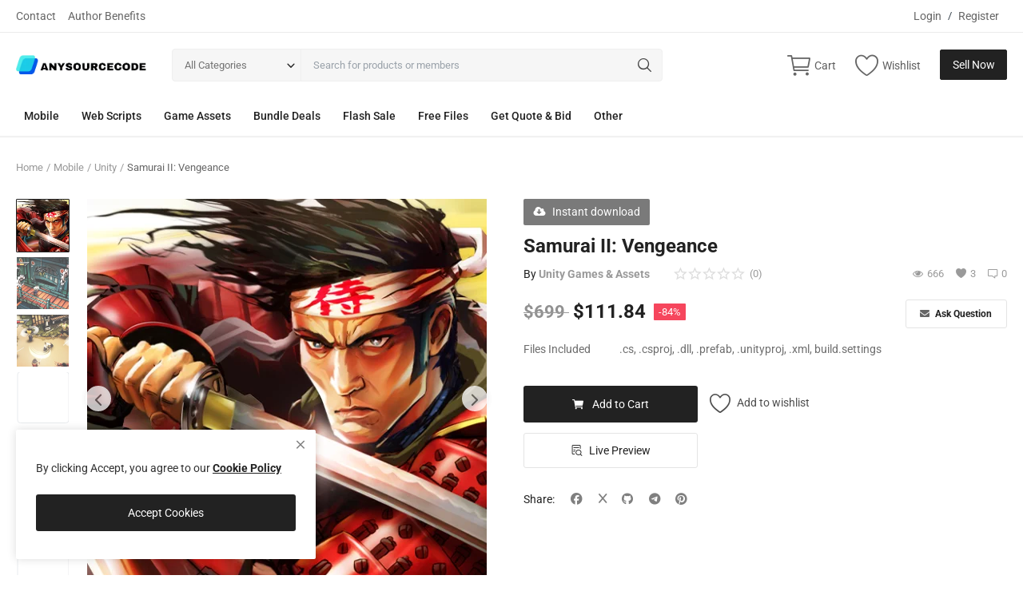

--- FILE ---
content_type: text/html; charset=UTF-8
request_url: https://anysourcecode.com/samurai-ii-vengeance-1162
body_size: 17486
content:
<!DOCTYPE html>
<html lang="en">
<head>
<meta charset="utf-8">
<meta name="viewport" content="width=device-width, initial-scale=1, shrink-to-fit=no">
<title>Samurai II: Vengeance - Unity Games &amp; Android | iOS Mobile App</title>
<script type="application/ld+json" class="yoast-schema-graph">
{
  "@context": "https://schema.org",
  "@graph": [
    {
      "@type": "WebPage",
      "@id": "https://anysourcecode.com/",
      "url": "https://anysourcecode.com/",
      "name": "Buy Unity Games Source Codes and Templates - AnySourceCode",
      "isPartOf": {
        "@id": "https://anysourcecode.com/#website"
      },
      "about": {
        "@id": "https://anysourcecode.com/#organization"
      },
      "primaryImageOfPage": {
        "@id": "https://anysourcecode.com/#primaryimage"
      },
      "image": {
        "@id": "https://anysourcecode.com/#primaryimage"
      },
      "thumbnailUrl": "https://anysourcecode.com/uploads/logo/logo_649f3be3350050-19386150-23959520.png",
      "datePublished": "2023-03-10T11:04:55+00:00",
      "dateModified": "2023-07-17T09:09:23+00:00",
      "description": "Explore a wide range of Unity game source codes and templates at affordable prices. Buy Unity games on AnySourceCode and kickstart your game development journey.",
      "breadcrumb": {
        "@id": "https://anysourcecode.com/#breadcrumb"
      },
      "inLanguage": "en-US",
      "potentialAction": [
        {
          "@type": "ReadAction",
          "target": [
            "https://anysourcecode.com/"
          ]
        }
      ]
    },
    {
      "@type": "ImageObject",
      "inLanguage": "en-US",
      "@id": "https://anysourcecode.com/#primaryimage",
      "url": "https://anysourcecode.com/uploads/images/202307/4pHcDNwMyW58_1200_630.png",
      "contentUrl": "https://anysourcecode.com/uploads/images/202307/4pHcDNwMyW58_1200_630.png",
      "width": 1080,
      "height": 500
    },
    {
      "@type": "BreadcrumbList",
      "@id": "https://anysourcecode.com/#breadcrumb",
      "itemListElement": [
        {
          "@type": "ListItem",
          "position": 1,
          "name": "Home",
          "item": "https://anysourcecode.com/"
        }
      ]
    },
    {
      "@type": "WebSite",
      "@id": "https://anysourcecode.com/#website",
      "url": "https://anysourcecode.com/",
      "name": "AnySourceCode",
      "description": "Buy Unity Games Source Code and Templates",
      "publisher": {
        "@id": "https://anysourcecode.com/#organization"
      },
      "potentialAction": [
        {
          "@type": "SearchAction",
          "target": {
            "@type": "EntryPoint",
            "urlTemplate": "https://anysourcecode.com/?s={search_term_string}"
          },
          "query-input": "required name=search_term_string"
        }
      ],
      "inLanguage": "en-US"
    },
    {
      "@type": "Organization",
      "@id": "https://anysourcecode.com/#organization",
      "name": "AnySourceCode",
      "url": "https://anysourcecode.com/",
      "logo": {
        "@type": "ImageObject",
        "inLanguage": "en-US",
        "@id": "https://anysourcecode.com/#/schema/logo/image/",
        "url": "https://anysourcecode.com/uploads/logo/logo_64a49a258394b8-65217956-49817834.png",
        "contentUrl": "https://anysourcecode.com/uploads/logo/logo_64a49a258394b8-65217956-49817834.png",
        "width": 369,
        "height": 138,
        "caption": "AnySourceCode Logo"
      },
      "image": {
        "@id": "https://anysourcecode.com/#/schema/logo/image/"
      }
    }
  ]
}
</script>
<meta name="description" content="Embark on an epic journey with the Samurai II: Vengeance Unity Source Code. Dive into the world of samurai warriors, intense battles, and captivating storytelling. Customize and enhance this Unity source code to create your own thrilling samurai adventure game. Start your game development journey now!"/>
<meta name="keywords" content="Samurai II: Vengeance Unity Source Code, samurai game development, Unity game template, action-adventure source code, mobile game development"/>
<meta name="author" content="AnySourceCode"/>
<link rel="shortcut icon" type="image/png" href="https://anysourcecode.com/uploads/logo/logo_649f3be3350050-19386150-23959520.png"/>
<meta property="og:locale" content="en-US"/>
<meta property="og:site_name" content="AnySourceCode"/>
<meta property="og:type" content="article"/>
<meta property="og:title" content="Samurai II: Vengeance Unity Source Code - Craft Your Epic Samurai Adventure"/>
<meta property="og:description" content="Embark on an epic journey with the Samurai II: Vengeance Unity Source Code. Dive into the world of samurai warriors, intense battles, and captivating storytelling. Customize and enhance this Unity source code to create your own thrilling samurai adventure game. Start your game development journey now!"/>
<meta property="og:url" content="https://anysourcecode.com/samurai-ii-vengeance-1162"/>
<meta property="og:image" content="https://anysourcecode.com/uploads/images/202312/img_x500_6580bfb9e32321-63101220-34958083.png"/>
<meta property="og:image:width" content="750"/>
<meta property="og:image:height" content="500"/>
<meta property="article:author" content="Unity Games & Assets"/>
<meta property="fb:app_id" content=""/>
<meta property="article:published_time" content="2023-12-18 22:56:32"/>
<meta property="article:modified_time" content="2023-12-18 22:56:32"/>
<meta name="twitter:card" content="summary_large_image"/>
<meta name="twitter:site" content="@AnySourceCode"/>
<meta name="twitter:creator" content="@Unity Games &amp; Assets"/>
<meta name="twitter:title" content="Samurai II: Vengeance Unity Source Code - Craft Your Epic Samurai Adventure"/>
<meta name="twitter:description" content="Embark on an epic journey with the Samurai II: Vengeance Unity Source Code. Dive into the world of samurai warriors, intense battles, and captivating storytelling. Customize and enhance this Unity source code to create your own thrilling samurai adventure game. Start your game development journey now!"/>
<meta name="twitter:image" content="https://anysourcecode.com/uploads/images/202312/img_x500_6580bfb9e32321-63101220-34958083.png"/>
<meta name="apple-mobile-web-app-capable" content="yes">
<meta name="apple-mobile-web-app-status-bar-style" content="black">
<meta name="apple-mobile-web-app-title" content="AnySourceCode">
<meta name="msapplication-TileImage" content="https://anysourcecode.com/assets/img/pwa/144x144.png">
<meta name="msapplication-TileColor" content="#2F3BA2">
<link rel="manifest" href="https://anysourcecode.com/manifest.json">
<link rel="apple-touch-icon" href="https://anysourcecode.com/assets/img/pwa/144x144.png">
<link rel="canonical" href="https://anysourcecode.com/samurai-ii-vengeance-1162"/>
<meta name="X-CSRF-TOKEN" content="80a12a35b2a13bd700d2aa345edcabf2"><link rel="stylesheet" href="https://anysourcecode.com/assets/vendor/font-icons/css/mds-icons.min.css"/>
<style type="text/css">@font-face {font-family:Roboto;font-style:normal;font-weight:300;src:url(/cf-fonts/s/roboto/5.0.11/latin/300/normal.woff2);unicode-range:U+0000-00FF,U+0131,U+0152-0153,U+02BB-02BC,U+02C6,U+02DA,U+02DC,U+0304,U+0308,U+0329,U+2000-206F,U+2074,U+20AC,U+2122,U+2191,U+2193,U+2212,U+2215,U+FEFF,U+FFFD;font-display:swap;}@font-face {font-family:Roboto;font-style:normal;font-weight:300;src:url(/cf-fonts/s/roboto/5.0.11/cyrillic-ext/300/normal.woff2);unicode-range:U+0460-052F,U+1C80-1C88,U+20B4,U+2DE0-2DFF,U+A640-A69F,U+FE2E-FE2F;font-display:swap;}@font-face {font-family:Roboto;font-style:normal;font-weight:300;src:url(/cf-fonts/s/roboto/5.0.11/cyrillic/300/normal.woff2);unicode-range:U+0301,U+0400-045F,U+0490-0491,U+04B0-04B1,U+2116;font-display:swap;}@font-face {font-family:Roboto;font-style:normal;font-weight:300;src:url(/cf-fonts/s/roboto/5.0.11/vietnamese/300/normal.woff2);unicode-range:U+0102-0103,U+0110-0111,U+0128-0129,U+0168-0169,U+01A0-01A1,U+01AF-01B0,U+0300-0301,U+0303-0304,U+0308-0309,U+0323,U+0329,U+1EA0-1EF9,U+20AB;font-display:swap;}@font-face {font-family:Roboto;font-style:normal;font-weight:300;src:url(/cf-fonts/s/roboto/5.0.11/greek-ext/300/normal.woff2);unicode-range:U+1F00-1FFF;font-display:swap;}@font-face {font-family:Roboto;font-style:normal;font-weight:300;src:url(/cf-fonts/s/roboto/5.0.11/latin-ext/300/normal.woff2);unicode-range:U+0100-02AF,U+0304,U+0308,U+0329,U+1E00-1E9F,U+1EF2-1EFF,U+2020,U+20A0-20AB,U+20AD-20CF,U+2113,U+2C60-2C7F,U+A720-A7FF;font-display:swap;}@font-face {font-family:Roboto;font-style:normal;font-weight:300;src:url(/cf-fonts/s/roboto/5.0.11/greek/300/normal.woff2);unicode-range:U+0370-03FF;font-display:swap;}@font-face {font-family:Roboto;font-style:normal;font-weight:400;src:url(/cf-fonts/s/roboto/5.0.11/cyrillic-ext/400/normal.woff2);unicode-range:U+0460-052F,U+1C80-1C88,U+20B4,U+2DE0-2DFF,U+A640-A69F,U+FE2E-FE2F;font-display:swap;}@font-face {font-family:Roboto;font-style:normal;font-weight:400;src:url(/cf-fonts/s/roboto/5.0.11/cyrillic/400/normal.woff2);unicode-range:U+0301,U+0400-045F,U+0490-0491,U+04B0-04B1,U+2116;font-display:swap;}@font-face {font-family:Roboto;font-style:normal;font-weight:400;src:url(/cf-fonts/s/roboto/5.0.11/greek-ext/400/normal.woff2);unicode-range:U+1F00-1FFF;font-display:swap;}@font-face {font-family:Roboto;font-style:normal;font-weight:400;src:url(/cf-fonts/s/roboto/5.0.11/latin-ext/400/normal.woff2);unicode-range:U+0100-02AF,U+0304,U+0308,U+0329,U+1E00-1E9F,U+1EF2-1EFF,U+2020,U+20A0-20AB,U+20AD-20CF,U+2113,U+2C60-2C7F,U+A720-A7FF;font-display:swap;}@font-face {font-family:Roboto;font-style:normal;font-weight:400;src:url(/cf-fonts/s/roboto/5.0.11/vietnamese/400/normal.woff2);unicode-range:U+0102-0103,U+0110-0111,U+0128-0129,U+0168-0169,U+01A0-01A1,U+01AF-01B0,U+0300-0301,U+0303-0304,U+0308-0309,U+0323,U+0329,U+1EA0-1EF9,U+20AB;font-display:swap;}@font-face {font-family:Roboto;font-style:normal;font-weight:400;src:url(/cf-fonts/s/roboto/5.0.11/greek/400/normal.woff2);unicode-range:U+0370-03FF;font-display:swap;}@font-face {font-family:Roboto;font-style:normal;font-weight:400;src:url(/cf-fonts/s/roboto/5.0.11/latin/400/normal.woff2);unicode-range:U+0000-00FF,U+0131,U+0152-0153,U+02BB-02BC,U+02C6,U+02DA,U+02DC,U+0304,U+0308,U+0329,U+2000-206F,U+2074,U+20AC,U+2122,U+2191,U+2193,U+2212,U+2215,U+FEFF,U+FFFD;font-display:swap;}@font-face {font-family:Roboto;font-style:normal;font-weight:500;src:url(/cf-fonts/s/roboto/5.0.11/cyrillic-ext/500/normal.woff2);unicode-range:U+0460-052F,U+1C80-1C88,U+20B4,U+2DE0-2DFF,U+A640-A69F,U+FE2E-FE2F;font-display:swap;}@font-face {font-family:Roboto;font-style:normal;font-weight:500;src:url(/cf-fonts/s/roboto/5.0.11/latin/500/normal.woff2);unicode-range:U+0000-00FF,U+0131,U+0152-0153,U+02BB-02BC,U+02C6,U+02DA,U+02DC,U+0304,U+0308,U+0329,U+2000-206F,U+2074,U+20AC,U+2122,U+2191,U+2193,U+2212,U+2215,U+FEFF,U+FFFD;font-display:swap;}@font-face {font-family:Roboto;font-style:normal;font-weight:500;src:url(/cf-fonts/s/roboto/5.0.11/vietnamese/500/normal.woff2);unicode-range:U+0102-0103,U+0110-0111,U+0128-0129,U+0168-0169,U+01A0-01A1,U+01AF-01B0,U+0300-0301,U+0303-0304,U+0308-0309,U+0323,U+0329,U+1EA0-1EF9,U+20AB;font-display:swap;}@font-face {font-family:Roboto;font-style:normal;font-weight:500;src:url(/cf-fonts/s/roboto/5.0.11/latin-ext/500/normal.woff2);unicode-range:U+0100-02AF,U+0304,U+0308,U+0329,U+1E00-1E9F,U+1EF2-1EFF,U+2020,U+20A0-20AB,U+20AD-20CF,U+2113,U+2C60-2C7F,U+A720-A7FF;font-display:swap;}@font-face {font-family:Roboto;font-style:normal;font-weight:500;src:url(/cf-fonts/s/roboto/5.0.11/greek-ext/500/normal.woff2);unicode-range:U+1F00-1FFF;font-display:swap;}@font-face {font-family:Roboto;font-style:normal;font-weight:500;src:url(/cf-fonts/s/roboto/5.0.11/greek/500/normal.woff2);unicode-range:U+0370-03FF;font-display:swap;}@font-face {font-family:Roboto;font-style:normal;font-weight:500;src:url(/cf-fonts/s/roboto/5.0.11/cyrillic/500/normal.woff2);unicode-range:U+0301,U+0400-045F,U+0490-0491,U+04B0-04B1,U+2116;font-display:swap;}@font-face {font-family:Roboto;font-style:normal;font-weight:700;src:url(/cf-fonts/s/roboto/5.0.11/latin-ext/700/normal.woff2);unicode-range:U+0100-02AF,U+0304,U+0308,U+0329,U+1E00-1E9F,U+1EF2-1EFF,U+2020,U+20A0-20AB,U+20AD-20CF,U+2113,U+2C60-2C7F,U+A720-A7FF;font-display:swap;}@font-face {font-family:Roboto;font-style:normal;font-weight:700;src:url(/cf-fonts/s/roboto/5.0.11/cyrillic-ext/700/normal.woff2);unicode-range:U+0460-052F,U+1C80-1C88,U+20B4,U+2DE0-2DFF,U+A640-A69F,U+FE2E-FE2F;font-display:swap;}@font-face {font-family:Roboto;font-style:normal;font-weight:700;src:url(/cf-fonts/s/roboto/5.0.11/cyrillic/700/normal.woff2);unicode-range:U+0301,U+0400-045F,U+0490-0491,U+04B0-04B1,U+2116;font-display:swap;}@font-face {font-family:Roboto;font-style:normal;font-weight:700;src:url(/cf-fonts/s/roboto/5.0.11/greek-ext/700/normal.woff2);unicode-range:U+1F00-1FFF;font-display:swap;}@font-face {font-family:Roboto;font-style:normal;font-weight:700;src:url(/cf-fonts/s/roboto/5.0.11/greek/700/normal.woff2);unicode-range:U+0370-03FF;font-display:swap;}@font-face {font-family:Roboto;font-style:normal;font-weight:700;src:url(/cf-fonts/s/roboto/5.0.11/latin/700/normal.woff2);unicode-range:U+0000-00FF,U+0131,U+0152-0153,U+02BB-02BC,U+02C6,U+02DA,U+02DC,U+0304,U+0308,U+0329,U+2000-206F,U+2074,U+20AC,U+2122,U+2191,U+2193,U+2212,U+2215,U+FEFF,U+FFFD;font-display:swap;}@font-face {font-family:Roboto;font-style:normal;font-weight:700;src:url(/cf-fonts/s/roboto/5.0.11/vietnamese/700/normal.woff2);unicode-range:U+0102-0103,U+0110-0111,U+0128-0129,U+0168-0169,U+01A0-01A1,U+01AF-01B0,U+0300-0301,U+0303-0304,U+0308-0309,U+0323,U+0329,U+1EA0-1EF9,U+20AB;font-display:swap;}</style><style>:root {--vr-font-main:"Roboto", Helvetica, sans-serif;</style>
<link rel="stylesheet" href="https://anysourcecode.com/assets/vendor/bootstrap/css/bootstrap.min.css"/>
<link rel="stylesheet" href="https://anysourcecode.com/assets/css/style-2.3.min.css"/>
<link rel="stylesheet" href="https://anysourcecode.com/assets/css/plugins-2.3.css"/>
<style>:root {--vr-color-main: #222222;}     .bn-ds-1{width: 728px; height: 90px;}.bn-mb-1{width: 300px; height: 250px;}.bn-ds-2{width: 728px; height: 90px;}.bn-mb-2{width: 300px; height: 250px;}.bn-ds-3{width: 728px; height: 90px;}.bn-mb-3{width: 300px; height: 250px;}.bn-ds-4{width: 728px; height: 90px;}.bn-mb-4{width: 300px; height: 250px;}.bn-ds-5{width: 728px; height: 90px;}.bn-mb-5{width: 300px; height: 250px;}.bn-ds-6{width: 728px; height: 90px;}.bn-mb-6{width: 300px; height: 250px;}.bn-ds-7{width: 728px; height: 90px;}.bn-mb-7{width: 300px; height: 250px;}.bn-ds-8{width: 728px; height: 90px;}.bn-mb-8{width: 300px; height: 250px;}.modal-newsletter .newsletter-form{min-height:350px;height:auto}.form-logout{display:block;margin:4px}.btn-logout{display:block;width:100%;background-color:transparent!important;border:0!important;box-shadow:none!important;padding:4px 15px;line-height:24px;color:#606060!important;white-space:nowrap;text-align: left}.btn-logout:hover{background-color:#f5f5f5!important}.btn-logout-mobile{color:#222!important;font-size:15px!important;padding:8px 15px}.btn-logout-mobile:hover{background-color:transparent!important}
    </style>
<script type="1fe352f992bc0bb048ce3c49-text/javascript">var MdsConfig = {baseURL: 'https://anysourcecode.com', langBaseURL: "https://anysourcecode.com", sysLangId: "1", thousandsSeparator: ".", csrfTokenName: 'app_csrf_token', csrfCookieName: 'mds_app_csrf_cookie', textAll: "All", textNoResultsFound: "No Results Found!", textOk: "OK", textCancel: "Cancel", textAcceptTerms: "You have to accept the terms!", cartRoute: "", sliderFadeEffect: "1", isRecaptchaEnabled: "1", rtl: false, textAddtoCart: "Add to Cart", textAddedtoCart: "Added to Cart", textAddtoWishlist: "Add to wishlist", textRemoveFromWishlist: "Remove from wishlist"};</script><link rel="stylesheet" href="https://cdnjs.cloudflare.com/ajax/libs/font-awesome/6.5.1/css/all.min.css"></head>
<body>
<header id="header">
<div class="top-bar">
<div class="container">
<div class="row">
<div class="col-6 col-left">
<ul class="navbar-nav">
<li class="nav-item"><a href="https://anysourcecode.com/contact" class="nav-link">Contact</a></li>
<li class="nav-item"><a href="https://anysourcecode.com/author-benefits-selling-anysourcecode-marketplace" class="nav-link">Author Benefits</a></li>
</ul>
</div>
<div class="col-6 col-right">
<ul class="navbar-nav">
<li class="nav-item">
<a href="javascript:void(0)" data-toggle="modal" data-target="#loginModal" class="nav-link">Login</a>
<span class="auth-sep">/</span>
<a href="https://anysourcecode.com/register" class="nav-link">Register</a>
</li>
</ul>
</div>
</div>
</div>
</div><div class="main-menu">
<div class="container-fluid">
<div class="row">
<div class="nav-top">
<div class="container">
<div class="row align-items-center">
<div class="col-md-8 nav-top-left">
<div class="row-align-items-center">
<div class="logo">
<a href="https://anysourcecode.com"><img src="https://anysourcecode.com/uploads/logo/logo_67af07a3c18238-10136539-61525180.png" alt="logo"></a>
</div>
<div class="top-search-bar">
<form action="https://anysourcecode.com/search" method="get" id="form_validate_search" class="form_search_main">
<input type="hidden" name="app_csrf_token" value="80a12a35b2a13bd700d2aa345edcabf2"><div class="left">
<div class="dropdown search-select">
<button type="button" class="btn dropdown-toggle" data-toggle="dropdown">All Categories</button>
<i class="icon-arrow-down search-select-caret"></i>
<input type="hidden" name="search_category_input" id="input_search_category" value="all">
<div class="dropdown-menu search-categories">
<a class="dropdown-item" data-value="all" href="javascript:void(0)">All Categories</a>
<a class="dropdown-item" data-value="1" href="javascript:void(0)">Mobile</a>
<a class="dropdown-item" data-value="27" href="javascript:void(0)">Web Scripts</a>
<a class="dropdown-item" data-value="25" href="javascript:void(0)">Game Assets</a>
<a class="dropdown-item" data-value="26" href="javascript:void(0)">Bundle Deals</a>
<a class="dropdown-item" data-value="21" href="javascript:void(0)">Flash Sale</a>
<a class="dropdown-item" data-value="19" href="javascript:void(0)">Free Files</a>
<a class="dropdown-item" data-value="29" href="javascript:void(0)">Get Quote &amp; Bid</a>
<a class="dropdown-item" data-value="28" href="javascript:void(0)">Other</a>
</div>
</div>
</div>
<div class="right">
<input type="text" name="search" maxlength="300" pattern=".*\S+.*" id="input_search" class="form-control input-search" placeholder="Search for products or members" required autocomplete="off">
<button class="btn btn-default btn-search"><i class="icon-search"></i></button>
<div id="response_search_results" class="search-results-ajax"></div>
</div>
</form>
</div>
</div>
</div>
<div class="col-md-4 nav-top-right">
<ul class="nav align-items-center">
<li class="nav-item nav-item-cart li-main-nav-right">
<a href="https://anysourcecode.com/cart">
<i class="icon-cart"></i>
<span class="label-nav-icon">Cart</span>
<span class="notification span_cart_product_count visibility-hidden">0</span>
</a>
</li>
<li class="nav-item li-main-nav-right"><a href="https://anysourcecode.com/wishlist"><i class="icon-heart-o"></i><span class="label-nav-icon">Wishlist</span></a></li>
<li class="nav-item m-r-0"><a href="javascript:void(0)" class="btn btn-md btn-custom btn-sell-now m-r-0" data-toggle="modal" data-target="#loginModal">Sell Now</a></li>
</ul>
</div>
</div>
</div>
</div>
<div class="nav-main">
<div class="container">
<div class="navbar navbar-light navbar-expand">
<ul class="nav navbar-nav mega-menu">
<li class="nav-item dropdown" data-category-id="1">
<a id="nav_main_category_1" href="https://anysourcecode.com/mobile" class="nav-link dropdown-toggle nav-main-category" data-id="1" data-parent-id="0" data-has-sb="1">Mobile</a>
<div id="mega_menu_content_1" class="dropdown-menu mega-menu-content">
<div class="row">
<div class="col-8 menu-subcategories col-category-links">
<div class="card-columns">
<div class="card">
<div class="row">
<div class="col-12">
<a id="nav_main_category_2" href="https://anysourcecode.com/mobile/unity-source-codes-templates" class="second-category nav-main-category" data-id="2" data-parent-id="1" data-has-sb="0">Unity</a>
</div>
</div>
</div>
<div class="card">
<div class="row">
<div class="col-12">
<a id="nav_main_category_3" href="https://anysourcecode.com/mobile/android" class="second-category nav-main-category" data-id="3" data-parent-id="1" data-has-sb="0">Android</a>
</div>
</div>
</div>
<div class="card">
<div class="row">
<div class="col-12">
<a id="nav_main_category_4" href="https://anysourcecode.com/mobile/ios" class="second-category nav-main-category" data-id="4" data-parent-id="1" data-has-sb="0">iOS</a>
</div>
</div>
</div>
<div class="card">
<div class="row">
<div class="col-12">
<a id="nav_main_category_5" href="https://anysourcecode.com/mobile/flutter" class="second-category nav-main-category" data-id="5" data-parent-id="1" data-has-sb="0">Flutter</a>
</div>
</div>
</div>
<div class="card">
<div class="row">
<div class="col-12">
<a id="nav_main_category_6" href="https://anysourcecode.com/mobile/native-web" class="second-category nav-main-category" data-id="6" data-parent-id="1" data-has-sb="0">Native Web</a>
</div>
</div>
</div>
<div class="card">
<div class="row">
<div class="col-12">
<a id="nav_main_category_22" href="https://anysourcecode.com/mobile/buildbox" class="second-category nav-main-category" data-id="22" data-parent-id="1" data-has-sb="0">BuildBox</a>
</div>
</div>
</div>
<div class="card">
<div class="row">
<div class="col-12">
<a id="nav_main_category_24" href="https://anysourcecode.com/mobile/cocos2dx" class="second-category nav-main-category" data-id="24" data-parent-id="1" data-has-sb="0">Cocos2dx</a>
</div>
</div>
</div>
<div class="card">
<div class="row">
<div class="col-12">
<a id="nav_main_category_30" href="https://anysourcecode.com/mobile/client-server-apps" class="second-category nav-main-category" data-id="30" data-parent-id="1" data-has-sb="0">Client | Server Apps</a>
</div>
</div>
</div>
<div class="card">
<div class="row">
<div class="col-12">
<a id="nav_main_category_36" href="https://anysourcecode.com/mobile/godot-engine" class="second-category nav-main-category" data-id="36" data-parent-id="1" data-has-sb="0">Godot Engine</a>
</div>
</div>
</div>
</div>
</div>
<div class="col-4 col-category-images">
</div>
</div>
</div>
</li>
<li class="nav-item dropdown" data-category-id="27">
<a id="nav_main_category_27" href="https://anysourcecode.com/web-scripts" class="nav-link dropdown-toggle nav-main-category" data-id="27" data-parent-id="0" data-has-sb="1">Web Scripts</a>
<div id="mega_menu_content_27" class="dropdown-menu mega-menu-content">
<div class="row">
<div class="col-8 menu-subcategories col-category-links">
<div class="card-columns">
<div class="card">
<div class="row">
<div class="col-12">
<a id="nav_main_category_7" href="https://anysourcecode.com/web-scripts/php-scripts" class="second-category nav-main-category" data-id="7" data-parent-id="27" data-has-sb="0">PHP Scripts</a>
</div>
</div>
</div>
<div class="card">
<div class="row">
<div class="col-12">
<a id="nav_main_category_8" href="https://anysourcecode.com/web-scripts/wordpress" class="second-category nav-main-category" data-id="8" data-parent-id="27" data-has-sb="1">WordPress</a>
<ul>
<li><a id="nav_main_category_13" href="https://anysourcecode.com/wordpress/wordpress-plugin" class="nav-main-category " data-id="13" data-parent-id="8" data-has-sb="0">Wordpress Plugin</a></li>
<li><a id="nav_main_category_14" href="https://anysourcecode.com/wordpress/wordpress-theme" class="nav-main-category " data-id="14" data-parent-id="8" data-has-sb="0">WordPress Theme</a></li>
</ul>
</div>
</div>
</div>
<div class="card">
<div class="row">
<div class="col-12">
<a id="nav_main_category_9" href="https://anysourcecode.com/web-scripts/html" class="second-category nav-main-category" data-id="9" data-parent-id="27" data-has-sb="1">HTML</a>
<ul>
<li><a id="nav_main_category_11" href="https://anysourcecode.com/html/html5-games" class="nav-main-category " data-id="11" data-parent-id="9" data-has-sb="0">HTML5 Games</a></li>
<li><a id="nav_main_category_12" href="https://anysourcecode.com/html/html-templates" class="nav-main-category " data-id="12" data-parent-id="9" data-has-sb="0">HTML Templates</a></li>
</ul>
</div>
</div>
</div>
</div>
</div>
<div class="col-4 col-category-images">
</div>
</div>
</div>
</li>
<li class="nav-item dropdown" data-category-id="25">
<a id="nav_main_category_25" href="https://anysourcecode.com/game-assets" class="nav-link dropdown-toggle nav-main-category" data-id="25" data-parent-id="0" data-has-sb="0">Game Assets</a>
</li>
<li class="nav-item dropdown" data-category-id="26">
<a id="nav_main_category_26" href="https://anysourcecode.com/bundle-deals" class="nav-link dropdown-toggle nav-main-category" data-id="26" data-parent-id="0" data-has-sb="0">Bundle Deals</a>
</li>
<li class="nav-item dropdown" data-category-id="21">
<a id="nav_main_category_21" href="https://anysourcecode.com/flash-sale" class="nav-link dropdown-toggle nav-main-category" data-id="21" data-parent-id="0" data-has-sb="0">Flash Sale</a>
</li>
<li class="nav-item dropdown" data-category-id="19">
<a id="nav_main_category_19" href="https://anysourcecode.com/free-files" class="nav-link dropdown-toggle nav-main-category" data-id="19" data-parent-id="0" data-has-sb="0">Free Files</a>
</li>
<li class="nav-item dropdown" data-category-id="29">
<a id="nav_main_category_29" href="https://anysourcecode.com/get-quote-bid" class="nav-link dropdown-toggle nav-main-category" data-id="29" data-parent-id="0" data-has-sb="0">Get Quote &amp; Bid</a>
</li>
<li class="nav-item dropdown" data-category-id="28">
<a id="nav_main_category_28" href="https://anysourcecode.com/other" class="nav-link dropdown-toggle nav-main-category" data-id="28" data-parent-id="0" data-has-sb="1">Other</a>
<div id="mega_menu_content_28" class="dropdown-menu mega-menu-content">
<div class="row">
<div class="col-8 menu-subcategories col-category-links">
<div class="card-columns">
<div class="card">
<div class="row">
<div class="col-12">
<a id="nav_main_category_20" href="https://anysourcecode.com/other/services" class="second-category nav-main-category" data-id="20" data-parent-id="28" data-has-sb="0">Services</a>
</div>
</div>
</div>
<div class="card">
<div class="row">
<div class="col-12">
<a id="nav_main_category_23" href="https://anysourcecode.com/other/software" class="second-category nav-main-category" data-id="23" data-parent-id="28" data-has-sb="0">Software</a>
</div>
</div>
</div>
<div class="card">
<div class="row">
<div class="col-12">
<a id="nav_main_category_10" href="https://anysourcecode.com/other/graphics" class="second-category nav-main-category" data-id="10" data-parent-id="28" data-has-sb="1">Graphics</a>
<ul>
<li><a id="nav_main_category_15" href="https://anysourcecode.com/graphics/graphics-15" class="nav-main-category " data-id="15" data-parent-id="10" data-has-sb="0">Graphics</a></li>
<li><a id="nav_main_category_16" href="https://anysourcecode.com/graphics/hd-icons" class="nav-main-category " data-id="16" data-parent-id="10" data-has-sb="0">HD Icons</a></li>
<li><a id="nav_main_category_17" href="https://anysourcecode.com/graphics/uiux" class="nav-main-category " data-id="17" data-parent-id="10" data-has-sb="0">UI/UX</a></li>
<li><a id="nav_main_category_18" href="https://anysourcecode.com/graphics/mobile-mockups" class="nav-main-category " data-id="18" data-parent-id="10" data-has-sb="0">Mobile Mockups</a></li>
</ul>
</div>
</div>
</div>
</div>
</div>
<div class="col-4 col-category-images">
</div>
</div>
</div>
</li>
</ul>
</div>
</div>
</div>
</div>
</div>
</div>
<div class="mobile-nav-container">
<div class="nav-mobile-header">
<div class="container-fluid">
<div class="row">
<div class="nav-mobile-header-container">
<div class="d-flex justify-content-between">
<div class="flex-item item-menu-icon justify-content-start">
<a href="javascript:void(0)" class="btn-open-mobile-nav"><i class="icon-menu"></i></a>
</div>
<div class="flex-item justify-content-center">
<div class="mobile-logo">
<a href="https://anysourcecode.com"><img src="https://anysourcecode.com/uploads/logo/logo_67af07a3c18238-10136539-61525180.png" alt="logo" class="logo"></a>
</div>
</div>
<div class="flex-item justify-content-end">
<a class="a-search-icon"><i class="icon-search"></i></a>
<a href="https://anysourcecode.com/cart" class="a-mobile-cart"><i class="icon-cart"></i><span class="notification span_cart_product_count">0</span></a>
</div>
</div>
</div>
</div>
<div class="row">
<div class="top-search-bar mobile-search-form ">
<form action="https://anysourcecode.com/search" method="get" id="form_validate_search_mobile">
<input type="hidden" name="app_csrf_token" value="80a12a35b2a13bd700d2aa345edcabf2"><div class="left">
<div class="dropdown search-select">
<button type="button" class="btn dropdown-toggle" data-toggle="dropdown">All Categories</button>
<i class="icon-arrow-down search-select-caret"></i>
<input type="hidden" name="search_category_input" id="input_search_category_mobile" value="all">
<div class="dropdown-menu search-categories">
<a class="dropdown-item" data-value="all" href="javascript:void(0)">All Categories</a>
<a class="dropdown-item" data-value="1" href="javascript:void(0)">Mobile</a>
<a class="dropdown-item" data-value="27" href="javascript:void(0)">Web Scripts</a>
<a class="dropdown-item" data-value="25" href="javascript:void(0)">Game Assets</a>
<a class="dropdown-item" data-value="26" href="javascript:void(0)">Bundle Deals</a>
<a class="dropdown-item" data-value="21" href="javascript:void(0)">Flash Sale</a>
<a class="dropdown-item" data-value="19" href="javascript:void(0)">Free Files</a>
<a class="dropdown-item" data-value="29" href="javascript:void(0)">Get Quote &amp; Bid</a>
<a class="dropdown-item" data-value="28" href="javascript:void(0)">Other</a>
</div>
</div>
</div>
<div class="right">
<input type="text" id="input_search_mobile" name="search" maxlength="300" pattern=".*\S+.*" class="form-control input-search" placeholder="Search" required autocomplete="off">
<button class="btn btn-default btn-search"><i class="icon-search"></i></button>
<div id="response_search_results_mobile" class="search-results-ajax"></div>
</div>
</form>
</div>
</div>
</div>
</div>
</div>
</header>
<div id="overlay_bg" class="overlay-bg"></div>
<div id="navMobile" class="nav-mobile">
<div class="nav-mobile-sc">
<div class="nav-mobile-inner">
<div class="row">
<div class="col-sm-12 mobile-nav-buttons">
<a href="javascript:void(0)" class="btn btn-md btn-custom btn-block close-menu-click" data-toggle="modal" data-target="#loginModal">Sell Now</a>
</div>
</div>
<div class="row">
<div class="col-sm-12 nav-mobile-links">
<div id="navbar_mobile_back_button"></div>
<ul id="navbar_mobile_categories" class="navbar-nav">
<li class="nav-item"><a href="javascript:void(0)" class="nav-link" data-id="1" data-parent-id="0">Mobile<i class="icon-arrow-right"></i></a></li>
<li class="nav-item"><a href="javascript:void(0)" class="nav-link" data-id="27" data-parent-id="0">Web Scripts<i class="icon-arrow-right"></i></a></li>
<li class="nav-item"><a href="https://anysourcecode.com/game-assets" class="nav-link">Game Assets</a></li>
<li class="nav-item"><a href="https://anysourcecode.com/bundle-deals" class="nav-link">Bundle Deals</a></li>
<li class="nav-item"><a href="https://anysourcecode.com/flash-sale" class="nav-link">Flash Sale</a></li>
<li class="nav-item"><a href="https://anysourcecode.com/free-files" class="nav-link">Free Files</a></li>
<li class="nav-item"><a href="https://anysourcecode.com/get-quote-bid" class="nav-link">Get Quote &amp; Bid</a></li>
<li class="nav-item"><a href="javascript:void(0)" class="nav-link" data-id="28" data-parent-id="0">Other<i class="icon-arrow-right"></i></a></li>
</ul>
<ul id="navbar_mobile_links" class="navbar-nav">
<li class="nav-item"><a href="https://anysourcecode.com/wishlist" class="nav-link">Wishlist</a></li>
<li class="nav-item"><a href="https://anysourcecode.com/contact" class="nav-link">Contact</a></li>
<li class="nav-item"><a href="https://anysourcecode.com/blog" class="nav-link">Blog</a></li>
<li class="nav-item"><a href="https://anysourcecode.com/author-benefits-selling-anysourcecode-marketplace" class="nav-link">Author Benefits</a></li>
<li class="nav-item"><a href="javascript:void(0)" data-toggle="modal" data-target="#loginModal" class="nav-link close-menu-click">Login</a></li>
<li class="nav-item"><a href="https://anysourcecode.com/register" class="nav-link">Register</a></li>
</ul>
</div>
</div>
</div>
</div>
<div class="nav-mobile-footer">
<ul class="social-icons">
            <li><a href="https://www.facebook.com/anysourcecode" class="facebook" target="_blank"><i class="fab fa-facebook small-icon"></i></a></li>
            <li><a href="https://twitter.com/anysourcecode" class="twitter" target="_blank"><i class="fa fa-x small-icon"></i></a></li>
            <li><a href="https://www.instagram.com/anysourcecode" class="instagram" target="_blank"><i class="fab fa-instagram small-icon"></i></a></li>
            <li><a href="https://t.me/+rNsSGd_gBu02OWI0" class="telegram" target="_blank"><i class="fab fa-telegram small-icon"></i></a></li>
            <li><a href="https://www.youtube.com/@anysourcecode2" class="youtube" target="_blank"><i class="fab fa-youtube small-icon"></i></a></li>
            <li><a href="https://anysourcecode.com/rss-feeds" class="rss" target="_blank"><i class="fas fa-rss small-icon"></i></a></li>
    </ul>
<style>.small-icon {
    font-size: 0.99em; /* Adjust to make icons smaller */
    /* Optionally, you can use a specific pixel size */
    /* font-size: 14px; */ /* Example for fixed size */
}
</style></div>
</div><input type="hidden" class="search_type_input" name="search_type" value="product">
<div class="modal fade" id="loginModal" role="dialog">
<div class="modal-dialog modal-dialog-centered login-modal" role="document">
<div class="modal-content">
<div class="auth-box">
<button type="button" class="close" data-dismiss="modal"><i class="icon-close"></i></button>
<h4 class="title">Login</h4>
<form id="form_login" novalidate="novalidate">
<div class="social-login">
    <a href="https://anysourcecode.com/connect-with-google" class="btn btn-social btn-social-google">
        <svg width="24" height="24" viewBox="0 0 128 128">
            <rect clip-rule="evenodd" fill="none" fill-rule="evenodd" height="128" width="128"/>
            <path clip-rule="evenodd" d="M27.585,64c0-4.157,0.69-8.143,1.923-11.881L7.938,35.648    C3.734,44.183,1.366,53.801,1.366,64c0,10.191,2.366,19.802,6.563,28.332l21.558-16.503C28.266,72.108,27.585,68.137,27.585,64" fill="#FBBC05" fill-rule="evenodd"/>
            <path clip-rule="evenodd" d="M65.457,26.182c9.031,0,17.188,3.2,23.597,8.436L107.698,16    C96.337,6.109,81.771,0,65.457,0C40.129,0,18.361,14.484,7.938,35.648l21.569,16.471C34.477,37.033,48.644,26.182,65.457,26.182" fill="#EA4335" fill-rule="evenodd"/>
            <path clip-rule="evenodd" d="M65.457,101.818c-16.812,0-30.979-10.851-35.949-25.937    L7.938,92.349C18.361,113.516,40.129,128,65.457,128c15.632,0,30.557-5.551,41.758-15.951L86.741,96.221    C80.964,99.86,73.689,101.818,65.457,101.818" fill="#34A853" fill-rule="evenodd"/>
            <path clip-rule="evenodd" d="M126.634,64c0-3.782-0.583-7.855-1.457-11.636H65.457v24.727    h34.376c-1.719,8.431-6.397,14.912-13.092,19.13l20.474,15.828C118.981,101.129,126.634,84.861,126.634,64" fill="#4285F4" fill-rule="evenodd"/>
        </svg>
        <span>Connect with Google</span>
    </a>
    <div class="form-group m-b-0">
        <p class="p-social-media">Or login with email</p>
    </div>
</div>
<div id="result-login" class="font-size-13"></div>
<div id="confirmation-result-login" class="font-size-13"></div>
<div class="form-group">
<input type="email" name="email" class="form-control auth-form-input" placeholder="Email Address" maxlength="255" required>
</div>
<div class="form-group">
<input type="password" name="password" class="form-control auth-form-input" placeholder="Password" minlength="4" maxlength="255" required>
</div>
<div class="form-group text-right">
<a href="https://anysourcecode.com/forgot-password" class="link-forgot-password">Forgot Password?</a>
</div>
<div class="form-group">
<button type="submit" class="btn btn-md btn-custom btn-block">Login</button>
</div>
<p class="p-social-media m-0 m-t-5">Don't have an account?&nbsp;<a href="https://anysourcecode.com/register" class="link">Register</a></p>
</form>
</div>
</div>
</div>
</div>
<div id="menu-overlay"></div><div id="wrapper">
    <div class="container">
        <div class="row">
            <div class="col-12">
                <nav class="nav-breadcrumb" aria-label="breadcrumb">
                    <ol class="breadcrumb breadcrumb-products">
                        <li class="breadcrumb-item"><a href="https://anysourcecode.com">Home</a></li>
                                                        <li class="breadcrumb-item"><a href="https://anysourcecode.com/mobile">Mobile</a></li>
                                                            <li class="breadcrumb-item"><a href="https://anysourcecode.com/mobile/unity-source-codes-templates">Unity</a></li>
                                                    <li class="breadcrumb-item active">Samurai II: Vengeance</li>
                    </ol>
                </nav>
            </div>
            <div class="col-12">
                <div class="product-details-container ">
                    <div class="row">
                        <div class="col-12 col-sm-12 col-md-6">
                            <div id="product_slider_container">
                                    <div class="product-slider-container">
                    <div class="left">
                <div class="product-slider-content">
                    <div id="product_thumbnails_slider" class="product-thumbnails-slider">
                                                    <div class="item">
                                <div class="item-inner">
                                    <img src="[data-uri]" class="img-bg" alt="slider-bg">
                                    <img src="[data-uri]" data-lazy="https://anysourcecode.com/uploads/images/202312/img_x300_6580bfbb57b100-10975239-26974089.png" class="img-thumbnail" alt="Samurai II: Vengeance">
                                </div>
                            </div>
                                                    <div class="item">
                                <div class="item-inner">
                                    <img src="[data-uri]" class="img-bg" alt="slider-bg">
                                    <img src="[data-uri]" data-lazy="https://anysourcecode.com/uploads/images/202312/img_x300_6580bfb97c1b01-10238243-91548549.jpg" class="img-thumbnail" alt="Samurai II: Vengeance">
                                </div>
                            </div>
                                                    <div class="item">
                                <div class="item-inner">
                                    <img src="[data-uri]" class="img-bg" alt="slider-bg">
                                    <img src="[data-uri]" data-lazy="https://anysourcecode.com/uploads/images/202312/img_x300_6580bfb7f3c940-61491393-48953647.jpg" class="img-thumbnail" alt="Samurai II: Vengeance">
                                </div>
                            </div>
                                                    <div class="item">
                                <div class="item-inner">
                                    <img src="[data-uri]" class="img-bg" alt="slider-bg">
                                    <img src="[data-uri]" data-lazy="https://anysourcecode.com/uploads/images/202312/img_x300_6580bfb8becdf8-64693227-40212022.jpg" class="img-thumbnail" alt="Samurai II: Vengeance">
                                </div>
                            </div>
                                                    <div class="item">
                                <div class="item-inner">
                                    <img src="[data-uri]" class="img-bg" alt="slider-bg">
                                    <img src="[data-uri]" data-lazy="https://anysourcecode.com/uploads/images/202312/img_x300_6580bfb743ba17-89069686-49880972.jpg" class="img-thumbnail" alt="Samurai II: Vengeance">
                                </div>
                            </div>
                                                    <div class="item">
                                <div class="item-inner">
                                    <img src="[data-uri]" class="img-bg" alt="slider-bg">
                                    <img src="[data-uri]" data-lazy="https://anysourcecode.com/uploads/images/202312/img_x300_6580bfb591f1d5-70479321-65037373.jpg" class="img-thumbnail" alt="Samurai II: Vengeance">
                                </div>
                            </div>
                                                    <div class="item">
                                <div class="item-inner">
                                    <img src="[data-uri]" class="img-bg" alt="slider-bg">
                                    <img src="[data-uri]" data-lazy="https://anysourcecode.com/uploads/images/202312/img_x300_6580bfb3e4a862-39915446-18060937.jpg" class="img-thumbnail" alt="Samurai II: Vengeance">
                                </div>
                            </div>
                                                    <div class="item">
                                <div class="item-inner">
                                    <img src="[data-uri]" class="img-bg" alt="slider-bg">
                                    <img src="[data-uri]" data-lazy="https://anysourcecode.com/uploads/images/202312/img_x300_6580bfb4c75be5-95911304-40448719.jpg" class="img-thumbnail" alt="Samurai II: Vengeance">
                                </div>
                            </div>
                                            </div>
                                            <div id="product-thumbnails-slider-nav" class="product-thumbnails-slider-nav">
                            <button class="prev"><i class="icon-arrow-up"></i></button>
                            <button class="next"><i class="icon-arrow-down"></i></button>
                        </div>
                                    </div>
            </div>
                <div class="right">
            <div class="product-slider-content">
                <div id="product_slider" class="product-slider gallery">
                                                <div class="item">
                                <a href="https://anysourcecode.com/uploads/images/202312/img_1920x_6580bfba3552f9-97327761-59562626.png" title="">
                                    <img src="https://anysourcecode.com/assets/img/slider_bg.png" class="img-bg" alt="slider-bg">
                                    <img src="[data-uri]" data-lazy="https://anysourcecode.com/uploads/images/202312/img_x500_6580bfb9e32321-63101220-34958083.png" alt="Samurai II: Vengeance" class="img-product-slider">
                                </a>
                            </div>
                                                    <div class="item">
                                <a href="https://anysourcecode.com/uploads/images/202312/img_1920x_6580bfb9542009-15308010-48317949.jpg" title="">
                                    <img src="https://anysourcecode.com/assets/img/slider_bg.png" class="img-bg" alt="slider-bg">
                                    <img src="[data-uri]" data-lazy="https://anysourcecode.com/uploads/images/202312/img_x500_6580bfb94546d3-88950851-60439509.jpg" alt="Samurai II: Vengeance" class="img-product-slider">
                                </a>
                            </div>
                                                    <div class="item">
                                <a href="https://anysourcecode.com/uploads/images/202312/img_1920x_6580bfb7cbc130-47289948-82406486.jpg" title="">
                                    <img src="https://anysourcecode.com/assets/img/slider_bg.png" class="img-bg" alt="slider-bg">
                                    <img src="[data-uri]" data-lazy="https://anysourcecode.com/uploads/images/202312/img_x500_6580bfb7bd07c8-65631860-58014318.jpg" alt="Samurai II: Vengeance" class="img-product-slider">
                                </a>
                            </div>
                                                    <div class="item">
                                <a href="https://anysourcecode.com/uploads/images/202312/img_1920x_6580bfb8976584-58464798-83373672.jpg" title="">
                                    <img src="https://anysourcecode.com/assets/img/slider_bg.png" class="img-bg" alt="slider-bg">
                                    <img src="[data-uri]" data-lazy="https://anysourcecode.com/uploads/images/202312/img_x500_6580bfb88927c7-76338879-66630522.jpg" alt="Samurai II: Vengeance" class="img-product-slider">
                                </a>
                            </div>
                                                    <div class="item">
                                <a href="https://anysourcecode.com/uploads/images/202312/img_1920x_6580bfb71b7362-62928914-61098370.jpg" title="">
                                    <img src="https://anysourcecode.com/assets/img/slider_bg.png" class="img-bg" alt="slider-bg">
                                    <img src="[data-uri]" data-lazy="https://anysourcecode.com/uploads/images/202312/img_x500_6580bfb7070866-57113536-81376119.jpg" alt="Samurai II: Vengeance" class="img-product-slider">
                                </a>
                            </div>
                                                    <div class="item">
                                <a href="https://anysourcecode.com/uploads/images/202312/img_1920x_6580bfb56527c4-51412112-17771338.jpg" title="">
                                    <img src="https://anysourcecode.com/assets/img/slider_bg.png" class="img-bg" alt="slider-bg">
                                    <img src="[data-uri]" data-lazy="https://anysourcecode.com/uploads/images/202312/img_x500_6580bfb553c0d3-75336106-37191955.jpg" alt="Samurai II: Vengeance" class="img-product-slider">
                                </a>
                            </div>
                                                    <div class="item">
                                <a href="https://anysourcecode.com/uploads/images/202312/img_1920x_6580bfb3b0f7f4-32503414-17834471.jpg" title="">
                                    <img src="https://anysourcecode.com/assets/img/slider_bg.png" class="img-bg" alt="slider-bg">
                                    <img src="[data-uri]" data-lazy="https://anysourcecode.com/uploads/images/202312/img_x500_6580bfb38c8186-25014104-48389783.jpg" alt="Samurai II: Vengeance" class="img-product-slider">
                                </a>
                            </div>
                                                    <div class="item">
                                <a href="https://anysourcecode.com/uploads/images/202312/img_1920x_6580bfb49c4825-04652066-80307838.jpg" title="">
                                    <img src="https://anysourcecode.com/assets/img/slider_bg.png" class="img-bg" alt="slider-bg">
                                    <img src="[data-uri]" data-lazy="https://anysourcecode.com/uploads/images/202312/img_x500_6580bfb48d6666-67569116-68425943.jpg" alt="Samurai II: Vengeance" class="img-product-slider">
                                </a>
                            </div>
                                        </div>
                                    <div id="product-slider-nav" class="product-slider-nav">
                        <button class="prev"><i class="icon-arrow-left"></i></button>
                        <button class="next"><i class="icon-arrow-right"></i></button>
                    </div>
                            </div>
            <div class="row-custom text-center">
                                    <button class="btn btn-lg btn-video-preview" data-toggle="modal" data-target="#productVideoModal"><i class="icon-play"></i>Video</button>
                            </div>
        </div>
    </div>
    <div class="modal fade" id="productVideoModal" role="dialog">
        <div class="modal-dialog modal-dialog-centered modal-product-video" role="document">
            <div class="modal-content">
                <button type="button" class="close" data-dismiss="modal"><i class="icon-close"></i></button>
                <div class="product-video-preview m-0">
                    <video id="player" playsinline controls>
                        <source src="https://anysourcecode.com/uploads/videos/video_6580c0d2e61982-53299230-86504517.mp4" type="video/mp4">
                    </video>
                </div>
            </div>
        </div>
    </div>

                            </div>
                        </div>
                        <div class="col-12 col-sm-12 col-md-6">
                            <div id="response_product_details" class="product-content-details">
                                <div class="row">
    <div class="col-12">
                        <label class="label-instant-download"><i class="icon-download-solid"></i>Instant download</label>
                    <h1 class="product-title">Samurai II: Vengeance</h1>
                <div class="row-custom meta">
            <div class="product-details-user">
                By&nbsp;<a href="https://anysourcecode.com/profile/phillipp">Unity Games &amp; Assets</a>
            </div>
                            <span><i class="icon-comment"></i>0</span>
                            <div class="product-details-review">
                    <div class="rating">
    <i class="icon-star-o"></i>
    <i class="icon-star-o"></i>
    <i class="icon-star-o"></i>
    <i class="icon-star-o"></i>
    <i class="icon-star-o"></i>
</div>                    <span>(0)</span>
                </div>
                        <span><i class="icon-heart"></i>3</span>
            <span><i class="icon-eye"></i>666</span>
        </div>
        <div class="row-custom price">
            <div id="product_details_price_container" class="d-inline-block">
                                    <strong class="lbl-price">
                        <b class="discount-original-price">
                            <span>$</span>699                            <span class="price-line"></span>
                        </b>
                        <span>$</span>111.84                    </strong>
                    <div class="discount-rate">
                        -84%                    </div>
                                            </div>
                                                <button class="btn btn-contact-seller" data-toggle="modal" data-target="#loginModal"><i class="icon-envelope"></i> Ask Question</button>
                        </div>
        <div class="row-custom details">
                            <div class="item-details">
                    <div class="left">
                        <label>Files Included</label>
                    </div>
                    <div class="right">
                        <span>.cs, .csproj, .dll, .prefab, .unityproj, .xml, build.settings</span>
                    </div>
                </div>
                    </div>
    </div>
</div>
<form action="https://anysourcecode.com/add-to-cart" method="post" id="form_add_cart">
    <input type="hidden" name="app_csrf_token" value="80a12a35b2a13bd700d2aa345edcabf2">            <input type="hidden" name="product_id" value="1162">
        <div class="row">
            <div class="col-12">
                <div class="row-custom product-variations">
                    <div class="row row-product-variation item-variation">
                                            </div>
                </div>
            </div>
        </div>
        <div class="row">
            <div class="col-12"></div>
        </div>
        <div class="row">
            <div class="col-12 product-add-to-cart-container">
                                    <div class="button-container">
                        <button class="btn btn-md btn-block btn-product-cart"><span class="btn-cart-icon"><i class="icon-cart-solid"></i></span>Add to Cart</button>                    </div>
                                <div class="button-container button-container-wishlist">
                                            <a href="javascript:void(0)" class="btn-wishlist btn-add-remove-wishlist" data-product-id="1162" data-type="details"><i class="icon-heart-o"></i><span>Add to wishlist</span></a>
                                    </div>
            </div>
                            <div class="col-12 product-add-to-cart-container">
                    <div class="button-container">
                        <a href="https://youtu.be/9chaInh8anU" target="_blank" class="btn btn-md btn-live-preview"><i class="icon-preview"></i>Live Preview</a>
                    </div>
                </div>
                    </div>
    </form>
<div class="row">
    <div class="col-12">
        <div class="product-share" style="margin-top: 3.95px;"> <!-- Add margin here -->
            <div class="row-custom product-share">
    <label>Share:</label>
    <ul>
        <li>
            <a href="javascript:void(0)" onclick="if (!window.__cfRLUnblockHandlers) return false; window.open(&quot;https://www.facebook.com/sharer/sharer.php?u=https://anysourcecode.com/samurai-ii-vengeance-1162&quot;, &quot;Share This Post&quot;, &quot;width=640,height=450&quot;);return false" data-cf-modified-1fe352f992bc0bb048ce3c49-="">
                <i class="fab fa-facebook fa-sm"></i>
            </a>
        </li>
        <li>
            <a href="javascript:void(0)" onclick="if (!window.__cfRLUnblockHandlers) return false; window.open(&quot;https://twitter.com/share?url=https://anysourcecode.com/samurai-ii-vengeance-1162&amp;text=&quot;, &quot;Share This Post&quot;, &quot;width=640,height=450&quot;);return false" data-cf-modified-1fe352f992bc0bb048ce3c49-="">
                <i class="fa fa-x fa-sm x-size"></i>
            </a>
        </li>

        <li>
    <a href="https://github.com/share?url=https://anysourcecode.com/samurai-ii-vengeance-1162&text=" target="_blank">
        <i class="fab fa-github fa-sm rounded-icon"></i>
    </a>
</li>
<li>
            <a href="javascript:void(0)" onclick="if (!window.__cfRLUnblockHandlers) return false; window.open(&quot;http://www.telegram.com/shareArticle?mini=true&amp;url=https://anysourcecode.com/samurai-ii-vengeance-1162&quot;, &quot;Share This Post&quot;, &quot;width=640,height=450&quot;);return false" data-cf-modified-1fe352f992bc0bb048ce3c49-="">
                <i class="fab fa-telegram fa-sm"></i>
            </a>
        </li>
<li>
            <a href="javascript:void(0)" onclick="if (!window.__cfRLUnblockHandlers) return false; window.open(&quot;http://pinterest.com/pin/create/button/?url=https://anysourcecode.com/samurai-ii-vengeance-1162&amp;media=https://anysourcecode.com/uploads/images/202312/img_x500_6580bfb9e32321-63101220-34958083.png&quot;, &quot;Share This Post&quot;, &quot;width=640,height=450&quot;);return false" data-cf-modified-1fe352f992bc0bb048ce3c49-="">
                <i class="fab fa-pinterest fa-sm pin-adjust"></i>
            </a>
        </li>
    </ul>
</div>
<style>

.product-share ul li a {
    margin-right: 2.5px; /* Adds spacing between the icons */
}

.product-share ul li a i {
    color: #7F7F7F; /* Customize icon color */
    font-size: 14.77px; /* Adjusted to be slightly smaller */
    margin-top: -7.587px; /* Adjust this value to pull the icons up */
    transition: color 0.3s; /* Smooth color change on hover */
    vertical-align: middle; /* Align the icons to the middle of the label */
}

.product-share label {
  display: inline-block; /* Ensures positioning works as expected */
  margin-top: 0px;; /* Adjust value to move it down */
  /* OR, alternatively: */
  /* margin-top: 5px; */
}





.x1-size {
  font-size: 13.8px !important;
  position: relative !important; 
  top: -0.53px !important;
}

.x-size {
  font-size: 13.87px !important;
  transform: translateY(-0.2px) !important;
}

.x2-size {
  font-size: 13.9px !important;
  margin-top: -0.53px !important;
}



.pin-adjust {
      font-size: 14.8px !important;
    position: relative;
  transform: translateY(0px) !important;

}
.whats-adjust
{
  font-size: 14.8px !important; 
    
}

.custom-icon {

}
</style>        </div>
    </div>
</div>                            </div>
                        </div>
                    </div>
                </div>
                <div class="row">
                    <div class="col-12">
                        <div class="product-description post-text-responsive">
                                                        <ul class="nav nav-tabs nav-tabs-horizontal" role="tablist">
                                <li class="nav-item">
                                    <a class="nav-link active" id="tab_description" data-toggle="tab" href="#tab_description_content" role="tab" aria-controls="tab_description" aria-selected="true">Description</a>
                                </li>
                                                                    <li class="nav-item">
                                        <a class="nav-link " id="tab_reviews" data-toggle="tab" href="#tab_reviews_content" role="tab" aria-controls="tab_reviews" aria-selected="false">Reviews&nbsp;(0)</a>
                                    </li>
                                                                    <li class="nav-item">
                                        <a class="nav-link" id="tab_comments" data-toggle="tab" href="#tab_comments_content" role="tab" aria-controls="tab_comments" aria-selected="false">Comments&nbsp;(0)</a>
                                    </li>
                                                            </ul>
                            <div id="accordion" class="tab-content">
                               <div class="tab-pane fade show active" id="tab_description_content" role="tabpanel">
    <div class="card">
        <div class="card-header">
            <a class="card-link" data-toggle="collapse" href="#collapse_description_content">
                Description<i class="icon-arrow-down"></i><i class="icon-arrow-up"></i>
            </a>
        </div>
        <div id="collapse_description_content" class="collapse-description-content collapse show" data-parent="#accordion">
            <div class="description n">
                <p><strong>Overview:</strong></p>
<p>Embark on a quest for revenge with Samurai II: Vengeance as Daisuke journeys across a war-torn countryside in pursuit of his arch-enemy Orochi. From seafaring villages to legendary Isles of the Dead, the samurai's thirst for vengeance knows no bounds. Will justice be served?</p>
<p><strong>Features:</strong></p>
<ul>
<li>Intuitive virtual joystick for precise combat control.</li>
<li>Dynamic camera angles for immersive encounters.</li>
<li>Fast-paced, intense, and visceral battle sequences.</li>
<li>Face hordes of enemies with unique abilities and weaponry.</li>
<li>Strategize your attacks, evade danger, and eliminate foes swiftly.</li>
<li>Environmental puzzles, traps, and hidden items add depth to gameplay.</li>
<li>RPG elements allow for character upgrades and devastating attack combos.</li>
<li>Stunning anime-style comic panels narrate the samurai's tale between levels.</li>
<li>Survival mode challenges hardcore players with endless waves of enemies.</li>
<li>Advanced AI system ensures challenging combat encounters.</li>
<li>Original soundtrack sets the tone for epic samurai battles.</li>
</ul>
<p><strong>Platform:</strong></p>
<p>Unity 2022</p>
<p><strong>Demo APK:</strong></p>
<p><span style="text-decoration: underline;"><a href="https://play.google.com/store/apps/details?id=com.madfingergames.SamuraiIIAll&amp;hl=en&amp;gl=US">Download here</a></span></p>
<hr>
<p><strong>Changelog:</strong></p>
<p>Update<strong> </strong><strong>20-02-2024</strong></p>
<ul>
<li>Updated to Unity 2022</li>
<li>Fixed Color Issues / Shaders</li>
</ul>
<p>Update <strong>19-02-2024</strong></p>
<ul>
<li>Updated to Unity 2020</li>
<li>Bug fixes</li>
</ul>
<p><strong>Note:</strong></p>
<p>The Game is in <strong>China Language</strong></p>            </div>
            <div class="row-custom text-right m-b-10">
                                    <a href="javascript:void(0)" class="text-muted link-abuse-report" data-toggle="modal" data-target="#loginModal">
                        Report this product                    </a>
                            </div>
        </div>
    </div>
</div>

                                                                    <div class="tab-pane fade " id="tab_reviews_content" role="tabpanel">
                                        <div class="card">
                                            <div class="card-header">
                                                <a class="card-link collapsed" data-toggle="collapse" href="#collapse_reviews_content">
                                                    Reviews<i class="icon-arrow-down"></i><i class="icon-arrow-up"></i>
                                                </a>
                                            </div>
                                            <div id="collapse_reviews_content" class="collapse-description-content collapse" data-parent="#accordion">
                                                <div id="review-result">
                                                    <div class="reviews-container">
    <div class="row">
        <div class="col-12">
            <div class="review-total">
                                <label class="label-review">Reviews&nbsp;(0)</label>
                                            </div>
                            <p class="no-comments-found">No reviews found!</p>
                    </div>
    </div>
</div>

<div class="modal fade" id="rateProductModal" tabindex="-1" role="dialog" aria-hidden="true">
    <div class="modal-dialog modal-dialog-centered" role="document">
        <div class="modal-content modal-custom">
            <form action="https://anysourcecode.com/add-review-post" method="post">
                <input type="hidden" name="app_csrf_token" value="80a12a35b2a13bd700d2aa345edcabf2">                <input type="hidden" name="back_url" value="https://anysourcecode.com/samurai-ii-vengeance-1162">
                <div class="modal-header">
                    <h5 class="modal-title">Rate this product</h5>
                    <button type="button" class="close" data-dismiss="modal">
                        <span aria-hidden="true"><i class="icon-close"></i> </span>
                    </button>
                </div>
                <div class="modal-body">
                    <div class="row">
                        <div class="col-12">
                            <div class="row-custom">
                                <div class="rate-product">
                                    <span>Your Rating:</span>
                                    <div class="rating-stars" onclick="if (!window.__cfRLUnblockHandlers) return false; $('.rate-product label').css('color', '#dddddd')" data-cf-modified-1fe352f992bc0bb048ce3c49-="">
                                        <label class="label-star" data-star="5" for="star5"><i class="icon-star-o"></i></label>
                                        <label class="label-star" data-star="4" for="star4"><i class="icon-star-o"></i></label>
                                        <label class="label-star" data-star="3" for="star3"><i class="icon-star-o"></i></label>
                                        <label class="label-star" data-star="2" for="star2"><i class="icon-star-o"></i></label>
                                        <label class="label-star" data-star="1" for="star1"><i class="icon-star-o"></i></label>
                                    </div>
                                </div>
                            </div>
                            <div class="form-group">
                                <textarea name="review" id="user_review" class="form-control form-input form-textarea m-b-5" placeholder="Write a Review..." required></textarea>
                                <small class="text-muted">*If you have already added a review, your review will be updated.</small>
                                <input type="hidden" name="rating" id="user_rating" value="">
                                <input type="hidden" name="product_id" id="review_product_id" value="">
                            </div>
                        </div>
                    </div>
                </div>
                <div class="modal-footer text-right">
                    <button type="button" class="btn btn-md btn-gray" data-dismiss="modal">Close</button>
                    <button type="submit" class="btn btn-md btn-custom" onclick="if (!window.__cfRLUnblockHandlers) return false; if($('#user_rating').val() == ''){ $('.rate-product label').css('color', '#FF0000'); return false; }" data-cf-modified-1fe352f992bc0bb048ce3c49-="">Submit</button>
                </div>
            </form>
        </div>
    </div>
</div>                                                </div>
                                            </div>
                                        </div>
                                    </div>
                                                                    <div class="tab-pane fade" id="tab_comments_content" role="tabpanel">
                                        <div class="card">
                                            <div class="card-header">
                                                <a class="card-link collapsed" data-toggle="collapse" href="#collapse_comments_content">
                                                    Comments<i class="icon-arrow-down"></i><i class="icon-arrow-up"></i>
                                                </a>
                                            </div>
                                            <div id="collapse_comments_content" class="collapse-description-content collapse" data-parent="#accordion">
                                                <input type="hidden" value="5" id="product_comment_limit">
                                                <div class="comments-container">
                                                    <div class="row">
                                                        <div class="col-12 col-md-6">
                                                            <div id="comment-result">
    <div class="row">
        <div class="col-12">
            <div class="comments">
                <div class="row-custom row-comment-label">
                    <label class="label-comment">Comments&nbsp;(0)</label>
                </div>
                                    <p class="no-comments-found">No comments found for this product. Be the first to comment!</p>
                            </div>
        </div>
            </div>
</div>

<div class="modal fade" id="reportCommentModal" tabindex="-1" role="dialog" aria-hidden="true">
    <div class="modal-dialog modal-dialog-centered" role="document">
        <div class="modal-content modal-custom">
            <form id="form_report_comment" method="post">
                <div class="modal-header">
                    <h5 class="modal-title">Report Comment</h5>
                    <button type="button" class="close" data-dismiss="modal">
                        <span aria-hidden="true"><i class="icon-close"></i> </span>
                    </button>
                </div>
                <div class="modal-body">
                    <div class="row">
                        <div id="response_form_report_comment" class="col-12"></div>
                        <div class="col-12">
                            <input type="hidden" id="report_comment_id" name="id" value="">
                            <div class="form-group m-0">
                                <label class="control-label">Description</label>
                                <textarea name="description" class="form-control form-textarea" placeholder="Briefly describe the issue you're facing" minlength="5" maxlength="10000" required></textarea>
                            </div>
                        </div>
                    </div>
                </div>
                <div class="modal-footer text-right">
                    <button type="submit" class="btn btn-md btn-custom">Submit</button>
                </div>
            </form>
        </div>
    </div>
</div>                                                        </div>
                                                        <div class="col-12 col-md-6">
                                                            <div class="col-comments-inner">
                                                                <div class="row">
                                                                    <div class="col-12">
                                                                        <div class="row-custom row-comment-label">
                                                                            <label class="label-comment">Add a comment</label>
                                                                        </div>
                                                                    </div>
                                                                    <div class="col-12">
                                                                        <form id="form_add_comment">
                                                                            <input type="hidden" name="product_id" value="1162">
                                                                                                                                                            <div class="form-row">
                                                                                    <div class="form-group col-md-6">
                                                                                        <input type="text" name="name" id="comment_name" class="form-control form-input" placeholder="Name">
                                                                                    </div>
                                                                                    <div class="form-group col-md-6">
                                                                                        <input type="email" name="email" id="comment_email" class="form-control form-input" placeholder="Email Address">
                                                                                    </div>
                                                                                </div>
                                                                                                                                                        <div class="form-group">
                                                                                <textarea name="comment" id="comment_text" class="form-control form-input form-textarea" placeholder="Comment"></textarea>
                                                                            </div>
                                                                                                                                                            <div class="form-group">
                                                                                    <script src="https://www.google.com/recaptcha/api.js?hl=en" type="1fe352f992bc0bb048ce3c49-text/javascript"></script><div class="g-recaptcha" data-sitekey="6Lek8ucmAAAAAOQg4tEazlci8SCYVOeW_T2EODcR"></div>                                                                                </div>
                                                                                                                                                        <div class="form-group">
                                                                                <button type="submit" class="btn btn-md btn-custom">Submit</button>
                                                                            </div>
                                                                        </form>
                                                                        <div id="message-comment-result" class="message-comment-result"></div>
                                                                    </div>
                                                                </div>
                                                            </div>
                                                        </div>
                                                    </div>
                                                </div>
                                            </div>
                                        </div>
                                    </div>
                                                            </div>
                        </div>
                    </div>
                </div>
            </div>
                                        <div class="col-12 section section-related-products m-t-30">
                    <h3 class="title">More from&nbsp;<a href="https://anysourcecode.com/profile/phillipp">Unity Games &amp; Assets</a></h3>
                    <div class="row row-product">
                                                        <div class="col-6 col-sm-4 col-md-3 col-mds-5 col-product">
                                    <div class="product-item">
    <div class="row-custom product-multiple-image">
        <a class="item-wishlist-button item-wishlist-enable " data-product-id="4987"></a>
        <div class="img-product-container">
                            <a href="https://anysourcecode.com/chess-online-4987">
                    <img src="https://anysourcecode.com/assets/img/img_bg_product_small.png" data-src="https://anysourcecode.com/uploads/images/202601/img_x300_696d4cf5704979-40662089-90784492.png" alt="Chess Online" class="lazyload img-fluid img-product">
                                            <img src="https://anysourcecode.com/assets/img/img_bg_product_small.png" data-src="https://anysourcecode.com/uploads/images/202601/img_x300_696d4cfc58cbc6-27140443-22303834.jpg" alt="Chess Online" class="lazyload img-fluid img-product img-second">
                                    </a>
                        <div class="product-item-options">
                <a href="javascript:void(0)" class="item-option btn-add-remove-wishlist" data-toggle="tooltip" data-placement="left" data-product-id="4987" data-type="list" title="Wishlist">
                                            <i class="icon-heart-o"></i>
                                    </a>
                                            <a href="javascript:void(0)" id="btn_add_cart_696f210d73580" class="item-option btn-item-add-to-cart" data-id="696f210d73580" data-toggle="tooltip" data-placement="left" data-product-id="4987" data-reload="0" title="Add to Cart">
                                <i class="icon-cart"></i>
                            </a>
                                    </div>
                    </div>
            </div>
    <div class="row-custom item-details">
        <h3 class="product-title">
            <a href="https://anysourcecode.com/chess-online-4987">Chess Online</a>
        </h3>
        <p class="product-user text-truncate">
            <a href="https://anysourcecode.com/profile/phillipp">Unity Games &amp; Assets</a>
        </p>
        <div class="product-item-rating">
            <div class="rating">
    <i class="icon-star-o"></i>
    <i class="icon-star-o"></i>
    <i class="icon-star-o"></i>
    <i class="icon-star-o"></i>
    <i class="icon-star-o"></i>
</div>            <span class="item-wishlist"><i class="icon-heart-o"></i>0</span>
        </div>
        <div class="item-meta">
                            <del class="discount-original-price">
                    <span>$</span>45                </del>
                        <span class="price"><span>$</span>36</span>
                </div>
    </div>
</div>                                </div>
                                                            <div class="col-6 col-sm-4 col-md-3 col-mds-5 col-product">
                                    <div class="product-item">
    <div class="row-custom product-multiple-image">
        <a class="item-wishlist-button item-wishlist-enable " data-product-id="4985"></a>
        <div class="img-product-container">
                            <a href="https://anysourcecode.com/toys-claw-machine-4985">
                    <img src="https://anysourcecode.com/assets/img/img_bg_product_small.png" data-src="https://anysourcecode.com/uploads/images/202601/img_x300_696d33b9aeaa46-82820541-54816250.png" alt="Toys Claw Machine" class="lazyload img-fluid img-product">
                                            <img src="https://anysourcecode.com/assets/img/img_bg_product_small.png" data-src="https://anysourcecode.com/uploads/images/202601/img_x300_696d33c46bad48-31203983-49257297.jpg" alt="Toys Claw Machine" class="lazyload img-fluid img-product img-second">
                                    </a>
                        <div class="product-item-options">
                <a href="javascript:void(0)" class="item-option btn-add-remove-wishlist" data-toggle="tooltip" data-placement="left" data-product-id="4985" data-type="list" title="Wishlist">
                                            <i class="icon-heart-o"></i>
                                    </a>
                                            <a href="javascript:void(0)" id="btn_add_cart_696f210d73657" class="item-option btn-item-add-to-cart" data-id="696f210d73657" data-toggle="tooltip" data-placement="left" data-product-id="4985" data-reload="0" title="Add to Cart">
                                <i class="icon-cart"></i>
                            </a>
                                    </div>
                    </div>
            </div>
    <div class="row-custom item-details">
        <h3 class="product-title">
            <a href="https://anysourcecode.com/toys-claw-machine-4985">Toys Claw Machine</a>
        </h3>
        <p class="product-user text-truncate">
            <a href="https://anysourcecode.com/profile/phillipp">Unity Games &amp; Assets</a>
        </p>
        <div class="product-item-rating">
            <div class="rating">
    <i class="icon-star-o"></i>
    <i class="icon-star-o"></i>
    <i class="icon-star-o"></i>
    <i class="icon-star-o"></i>
    <i class="icon-star-o"></i>
</div>            <span class="item-wishlist"><i class="icon-heart-o"></i>0</span>
        </div>
        <div class="item-meta">
                            <del class="discount-original-price">
                    <span>$</span>54                </del>
                        <span class="price"><span>$</span>43.20</span>
                </div>
    </div>
</div>                                </div>
                                                            <div class="col-6 col-sm-4 col-md-3 col-mds-5 col-product">
                                    <div class="product-item">
    <div class="row-custom product-multiple-image">
        <a class="item-wishlist-button item-wishlist-enable " data-product-id="4980"></a>
        <div class="img-product-container">
                            <a href="https://anysourcecode.com/royal-hero-escape-match-3-4980">
                    <img src="https://anysourcecode.com/assets/img/img_bg_product_small.png" data-src="https://anysourcecode.com/uploads/images/202601/img_x300_696797c5e16412-51743385-57923518.png" alt="Royal Hero Escape Match 3" class="lazyload img-fluid img-product">
                                            <img src="https://anysourcecode.com/assets/img/img_bg_product_small.png" data-src="https://anysourcecode.com/uploads/images/202601/img_x300_696797cfd6bba9-92558607-63725507.jpg" alt="Royal Hero Escape Match 3" class="lazyload img-fluid img-product img-second">
                                    </a>
                        <div class="product-item-options">
                <a href="javascript:void(0)" class="item-option btn-add-remove-wishlist" data-toggle="tooltip" data-placement="left" data-product-id="4980" data-type="list" title="Wishlist">
                                            <i class="icon-heart-o"></i>
                                    </a>
                                            <a href="javascript:void(0)" id="btn_add_cart_696f210d736c8" class="item-option btn-item-add-to-cart" data-id="696f210d736c8" data-toggle="tooltip" data-placement="left" data-product-id="4980" data-reload="0" title="Add to Cart">
                                <i class="icon-cart"></i>
                            </a>
                                    </div>
                    </div>
            </div>
    <div class="row-custom item-details">
        <h3 class="product-title">
            <a href="https://anysourcecode.com/royal-hero-escape-match-3-4980">Royal Hero Escape Match 3</a>
        </h3>
        <p class="product-user text-truncate">
            <a href="https://anysourcecode.com/profile/phillipp">Unity Games &amp; Assets</a>
        </p>
        <div class="product-item-rating">
            <div class="rating">
    <i class="icon-star-o"></i>
    <i class="icon-star-o"></i>
    <i class="icon-star-o"></i>
    <i class="icon-star-o"></i>
    <i class="icon-star-o"></i>
</div>            <span class="item-wishlist"><i class="icon-heart-o"></i>0</span>
        </div>
        <div class="item-meta">
                            <del class="discount-original-price">
                    <span>$</span>49                </del>
                        <span class="price"><span>$</span>39.20</span>
                </div>
    </div>
</div>                                </div>
                                                            <div class="col-6 col-sm-4 col-md-3 col-mds-5 col-product">
                                    <div class="product-item">
    <div class="row-custom product-multiple-image">
        <a class="item-wishlist-button item-wishlist-enable " data-product-id="4977"></a>
        <div class="img-product-container">
                            <a href="https://anysourcecode.com/spear-launch-aim-snap-4977">
                    <img src="https://anysourcecode.com/assets/img/img_bg_product_small.png" data-src="https://anysourcecode.com/uploads/images/202601/img_x300_6966c9872949c8-02646817-20952595.png" alt="Spear Launch: Aim &amp; Snap" class="lazyload img-fluid img-product">
                                            <img src="https://anysourcecode.com/assets/img/img_bg_product_small.png" data-src="https://anysourcecode.com/uploads/images/202601/img_x300_6966c99433a1b2-75913118-45518987.jpg" alt="Spear Launch: Aim &amp; Snap" class="lazyload img-fluid img-product img-second">
                                    </a>
                        <div class="product-item-options">
                <a href="javascript:void(0)" class="item-option btn-add-remove-wishlist" data-toggle="tooltip" data-placement="left" data-product-id="4977" data-type="list" title="Wishlist">
                                            <i class="icon-heart-o"></i>
                                    </a>
                                            <a href="javascript:void(0)" id="btn_add_cart_696f210d73731" class="item-option btn-item-add-to-cart" data-id="696f210d73731" data-toggle="tooltip" data-placement="left" data-product-id="4977" data-reload="0" title="Add to Cart">
                                <i class="icon-cart"></i>
                            </a>
                                    </div>
                    </div>
            </div>
    <div class="row-custom item-details">
        <h3 class="product-title">
            <a href="https://anysourcecode.com/spear-launch-aim-snap-4977">Spear Launch: Aim &amp; Snap</a>
        </h3>
        <p class="product-user text-truncate">
            <a href="https://anysourcecode.com/profile/phillipp">Unity Games &amp; Assets</a>
        </p>
        <div class="product-item-rating">
            <div class="rating">
    <i class="icon-star-o"></i>
    <i class="icon-star-o"></i>
    <i class="icon-star-o"></i>
    <i class="icon-star-o"></i>
    <i class="icon-star-o"></i>
</div>            <span class="item-wishlist"><i class="icon-heart-o"></i>0</span>
        </div>
        <div class="item-meta">
                            <del class="discount-original-price">
                    <span>$</span>110                </del>
                        <span class="price"><span>$</span>55</span>
                </div>
    </div>
</div>                                </div>
                                                            <div class="col-6 col-sm-4 col-md-3 col-mds-5 col-product">
                                    <div class="product-item">
    <div class="row-custom product-multiple-image">
        <a class="item-wishlist-button item-wishlist-enable " data-product-id="4973"></a>
        <div class="img-product-container">
                            <a href="https://anysourcecode.com/endless-jungle-run-3d-4973">
                    <img src="https://anysourcecode.com/assets/img/img_bg_product_small.png" data-src="https://anysourcecode.com/uploads/images/202601/img_x300_6964f1b6c3a154-45467583-67605880.png" alt="Endless Jungle Run 3D" class="lazyload img-fluid img-product">
                                            <img src="https://anysourcecode.com/assets/img/img_bg_product_small.png" data-src="https://anysourcecode.com/uploads/images/202601/img_x300_6964f1c1cb2649-48478360-41886264.jpg" alt="Endless Jungle Run 3D" class="lazyload img-fluid img-product img-second">
                                    </a>
                        <div class="product-item-options">
                <a href="javascript:void(0)" class="item-option btn-add-remove-wishlist" data-toggle="tooltip" data-placement="left" data-product-id="4973" data-type="list" title="Wishlist">
                                            <i class="icon-heart-o"></i>
                                    </a>
                                            <a href="javascript:void(0)" id="btn_add_cart_696f210d73797" class="item-option btn-item-add-to-cart" data-id="696f210d73797" data-toggle="tooltip" data-placement="left" data-product-id="4973" data-reload="0" title="Add to Cart">
                                <i class="icon-cart"></i>
                            </a>
                                    </div>
                    </div>
            </div>
    <div class="row-custom item-details">
        <h3 class="product-title">
            <a href="https://anysourcecode.com/endless-jungle-run-3d-4973">Endless Jungle Run 3D</a>
        </h3>
        <p class="product-user text-truncate">
            <a href="https://anysourcecode.com/profile/phillipp">Unity Games &amp; Assets</a>
        </p>
        <div class="product-item-rating">
            <div class="rating">
    <i class="icon-star-o"></i>
    <i class="icon-star-o"></i>
    <i class="icon-star-o"></i>
    <i class="icon-star-o"></i>
    <i class="icon-star-o"></i>
</div>            <span class="item-wishlist"><i class="icon-heart-o"></i>0</span>
        </div>
        <div class="item-meta">
                            <del class="discount-original-price">
                    <span>$</span>78                </del>
                        <span class="price"><span>$</span>39</span>
                </div>
    </div>
</div>                                </div>
                                                </div>
                                            <div class="row-custom text-center">
                            <a href="https://anysourcecode.com/profile/phillipp" class="link-see-more"><span>View All&nbsp;</span><i class="icon-arrow-right"></i></a>
                        </div>
                                    </div>
                            <div class="col-12 section section-related-products">
                    <h3 class="title">You May Also Like</h3>
                    <div class="row row-product">
                                                    <div class="col-6 col-sm-4 col-md-3 col-mds-5 col-product">
                                <div class="product-item">
    <div class="row-custom product-multiple-image">
        <a class="item-wishlist-button item-wishlist-enable " data-product-id="1418"></a>
        <div class="img-product-container">
                            <a href="https://anysourcecode.com/stick-war-legacy-1418">
                    <img src="https://anysourcecode.com/assets/img/img_bg_product_small.png" data-src="https://anysourcecode.com/uploads/images/202401/img_x300_65b2c0d3670f28-48044022-21848589.webp" alt="Stick War: Legacy" class="lazyload img-fluid img-product">
                                            <img src="https://anysourcecode.com/assets/img/img_bg_product_small.png" data-src="https://anysourcecode.com/uploads/images/202407/img_x300_6686e6b6204234-18359863-96097707.webp" alt="Stick War: Legacy" class="lazyload img-fluid img-product img-second">
                                    </a>
                        <div class="product-item-options">
                <a href="javascript:void(0)" class="item-option btn-add-remove-wishlist" data-toggle="tooltip" data-placement="left" data-product-id="1418" data-type="list" title="Wishlist">
                                            <i class="icon-heart-o"></i>
                                    </a>
                                            <a href="javascript:void(0)" id="btn_add_cart_696f210d73808" class="item-option btn-item-add-to-cart" data-id="696f210d73808" data-toggle="tooltip" data-placement="left" data-product-id="1418" data-reload="0" title="Add to Cart">
                                <i class="icon-cart"></i>
                            </a>
                                    </div>
                    </div>
            </div>
    <div class="row-custom item-details">
        <h3 class="product-title">
            <a href="https://anysourcecode.com/stick-war-legacy-1418">Stick War: Legacy</a>
        </h3>
        <p class="product-user text-truncate">
            <a href="https://anysourcecode.com/profile/phillipp">Unity Games &amp; Assets</a>
        </p>
        <div class="product-item-rating">
            <div class="rating">
    <i class="icon-star-o"></i>
    <i class="icon-star-o"></i>
    <i class="icon-star-o"></i>
    <i class="icon-star-o"></i>
    <i class="icon-star-o"></i>
</div>            <span class="item-wishlist"><i class="icon-heart-o"></i>2</span>
        </div>
        <div class="item-meta">
                            <del class="discount-original-price">
                    <span>$</span>129                </del>
                        <span class="price"><span>$</span>45.15</span>
                </div>
    </div>
</div>                            </div>
                                                    <div class="col-6 col-sm-4 col-md-3 col-mds-5 col-product">
                                <div class="product-item">
    <div class="row-custom product-multiple-image">
        <a class="item-wishlist-button item-wishlist-enable " data-product-id="576"></a>
        <div class="img-product-container">
                            <a href="https://anysourcecode.com/picture-coloring-color-by-numbers-game-576">
                    <img src="https://anysourcecode.com/assets/img/img_bg_product_small.png" data-src="https://anysourcecode.com/uploads/images/202404/img_x300_66116688cbe820-20166026-87655246.webp" alt="Picture Coloring – Color By Numbers" class="lazyload img-fluid img-product">
                                            <img src="https://anysourcecode.com/assets/img/img_bg_product_small.png" data-src="https://anysourcecode.com/uploads/images/202309/img_x300_64fed855848bd2-07679331-59741968.png" alt="Picture Coloring – Color By Numbers" class="lazyload img-fluid img-product img-second">
                                    </a>
                        <div class="product-item-options">
                <a href="javascript:void(0)" class="item-option btn-add-remove-wishlist" data-toggle="tooltip" data-placement="left" data-product-id="576" data-type="list" title="Wishlist">
                                            <i class="icon-heart-o"></i>
                                    </a>
                                            <a href="javascript:void(0)" id="btn_add_cart_696f210d73867" class="item-option btn-item-add-to-cart" data-id="696f210d73867" data-toggle="tooltip" data-placement="left" data-product-id="576" data-reload="0" title="Add to Cart">
                                <i class="icon-cart"></i>
                            </a>
                                    </div>
                    </div>
            </div>
    <div class="row-custom item-details">
        <h3 class="product-title">
            <a href="https://anysourcecode.com/picture-coloring-color-by-numbers-game-576">Picture Coloring – Color By Numbers</a>
        </h3>
        <p class="product-user text-truncate">
            <a href="https://anysourcecode.com/profile/phillipp">Unity Games &amp; Assets</a>
        </p>
        <div class="product-item-rating">
            <div class="rating">
    <i class="icon-star-o"></i>
    <i class="icon-star-o"></i>
    <i class="icon-star-o"></i>
    <i class="icon-star-o"></i>
    <i class="icon-star-o"></i>
</div>            <span class="item-wishlist"><i class="icon-heart-o"></i>2</span>
        </div>
        <div class="item-meta">
                            <del class="discount-original-price">
                    <span>$</span>99                </del>
                        <span class="price"><span>$</span>16.83</span>
                </div>
    </div>
</div>                            </div>
                                                    <div class="col-6 col-sm-4 col-md-3 col-mds-5 col-product">
                                <div class="product-item">
    <div class="row-custom product-multiple-image">
        <a class="item-wishlist-button item-wishlist-enable " data-product-id="579"></a>
        <div class="img-product-container">
                            <a href="https://anysourcecode.com/pixel-coloring-color-by-numbers-game-579">
                    <img src="https://anysourcecode.com/assets/img/img_bg_product_small.png" data-src="https://anysourcecode.com/uploads/images/202309/img_x300_64fef15b6885f8-86170993-42453552.png" alt="Pixel Coloring - Color By Numbers Game" class="lazyload img-fluid img-product">
                                            <img src="https://anysourcecode.com/assets/img/img_bg_product_small.png" data-src="https://anysourcecode.com/uploads/images/202309/img_x300_64fef15cefa6b5-86857057-25987467.png" alt="Pixel Coloring - Color By Numbers Game" class="lazyload img-fluid img-product img-second">
                                    </a>
                        <div class="product-item-options">
                <a href="javascript:void(0)" class="item-option btn-add-remove-wishlist" data-toggle="tooltip" data-placement="left" data-product-id="579" data-type="list" title="Wishlist">
                                            <i class="icon-heart-o"></i>
                                    </a>
                                            <a href="javascript:void(0)" id="btn_add_cart_696f210d738ca" class="item-option btn-item-add-to-cart" data-id="696f210d738ca" data-toggle="tooltip" data-placement="left" data-product-id="579" data-reload="0" title="Add to Cart">
                                <i class="icon-cart"></i>
                            </a>
                                    </div>
                    </div>
            </div>
    <div class="row-custom item-details">
        <h3 class="product-title">
            <a href="https://anysourcecode.com/pixel-coloring-color-by-numbers-game-579">Pixel Coloring - Color By Numbers Game</a>
        </h3>
        <p class="product-user text-truncate">
            <a href="https://anysourcecode.com/profile/phillipp">Unity Games &amp; Assets</a>
        </p>
        <div class="product-item-rating">
            <div class="rating">
    <i class="icon-star-o"></i>
    <i class="icon-star-o"></i>
    <i class="icon-star-o"></i>
    <i class="icon-star-o"></i>
    <i class="icon-star-o"></i>
</div>            <span class="item-wishlist"><i class="icon-heart-o"></i>0</span>
        </div>
        <div class="item-meta">
                            <del class="discount-original-price">
                    <span>$</span>99                </del>
                        <span class="price"><span>$</span>16.83</span>
                </div>
    </div>
</div>                            </div>
                                                    <div class="col-6 col-sm-4 col-md-3 col-mds-5 col-product">
                                <div class="product-item">
    <div class="row-custom product-multiple-image">
        <a class="item-wishlist-button item-wishlist-enable " data-product-id="1579"></a>
        <div class="img-product-container">
                            <a href="https://anysourcecode.com/punch-boxing-game-kickboxing-1579">
                    <img src="https://anysourcecode.com/assets/img/img_bg_product_small.png" data-src="https://anysourcecode.com/uploads/images/202402/img_x300_65d62028b7a9a5-63084672-12510029.webp" alt="Punch Boxing Game: Kickboxing | Wrestling" class="lazyload img-fluid img-product">
                                            <img src="https://anysourcecode.com/assets/img/img_bg_product_small.png" data-src="https://anysourcecode.com/uploads/images/202412/img_x300_6763130a807145-56147189-91464481.webp" alt="Punch Boxing Game: Kickboxing | Wrestling" class="lazyload img-fluid img-product img-second">
                                    </a>
                        <div class="product-item-options">
                <a href="javascript:void(0)" class="item-option btn-add-remove-wishlist" data-toggle="tooltip" data-placement="left" data-product-id="1579" data-type="list" title="Wishlist">
                                            <i class="icon-heart-o"></i>
                                    </a>
                                            <a href="javascript:void(0)" id="btn_add_cart_696f210d7392e" class="item-option btn-item-add-to-cart" data-id="696f210d7392e" data-toggle="tooltip" data-placement="left" data-product-id="1579" data-reload="0" title="Add to Cart">
                                <i class="icon-cart"></i>
                            </a>
                                    </div>
                    </div>
            </div>
    <div class="row-custom item-details">
        <h3 class="product-title">
            <a href="https://anysourcecode.com/punch-boxing-game-kickboxing-1579">Punch Boxing Game: Kickboxing | Wrestling</a>
        </h3>
        <p class="product-user text-truncate">
            <a href="https://anysourcecode.com/profile/phillipp">Unity Games &amp; Assets</a>
        </p>
        <div class="product-item-rating">
            <div class="rating">
    <i class="icon-star-o"></i>
    <i class="icon-star-o"></i>
    <i class="icon-star-o"></i>
    <i class="icon-star-o"></i>
    <i class="icon-star-o"></i>
</div>            <span class="item-wishlist"><i class="icon-heart-o"></i>1</span>
        </div>
        <div class="item-meta">
                            <del class="discount-original-price">
                    <span>$</span>17.80                </del>
                        <span class="price"><span>$</span>8.90</span>
                </div>
    </div>
</div>                            </div>
                                                    <div class="col-6 col-sm-4 col-md-3 col-mds-5 col-product">
                                <div class="product-item">
    <div class="row-custom product-multiple-image">
        <a class="item-wishlist-button item-wishlist-enable " data-product-id="1374"></a>
        <div class="img-product-container">
                            <a href="https://anysourcecode.com/hammer-of-hero-1374">
                    <img src="https://anysourcecode.com/assets/img/img_bg_product_small.png" data-src="https://anysourcecode.com/uploads/images/202401/img_x300_65a94eb4c482f4-93147742-80906177.webp" alt="Hammer of Hero" class="lazyload img-fluid img-product">
                                            <img src="https://anysourcecode.com/assets/img/img_bg_product_small.png" data-src="https://anysourcecode.com/uploads/images/202401/img_x300_65a94eb69573a9-54411620-84503739.webp" alt="Hammer of Hero" class="lazyload img-fluid img-product img-second">
                                    </a>
                        <div class="product-item-options">
                <a href="javascript:void(0)" class="item-option btn-add-remove-wishlist" data-toggle="tooltip" data-placement="left" data-product-id="1374" data-type="list" title="Wishlist">
                                            <i class="icon-heart-o"></i>
                                    </a>
                                            <a href="javascript:void(0)" id="btn_add_cart_696f210d73997" class="item-option btn-item-add-to-cart" data-id="696f210d73997" data-toggle="tooltip" data-placement="left" data-product-id="1374" data-reload="0" title="Add to Cart">
                                <i class="icon-cart"></i>
                            </a>
                                    </div>
                    </div>
            </div>
    <div class="row-custom item-details">
        <h3 class="product-title">
            <a href="https://anysourcecode.com/hammer-of-hero-1374">Hammer of Hero</a>
        </h3>
        <p class="product-user text-truncate">
            <a href="https://anysourcecode.com/profile/phillipp">Unity Games &amp; Assets</a>
        </p>
        <div class="product-item-rating">
            <div class="rating">
    <i class="icon-star-o"></i>
    <i class="icon-star-o"></i>
    <i class="icon-star-o"></i>
    <i class="icon-star-o"></i>
    <i class="icon-star-o"></i>
</div>            <span class="item-wishlist"><i class="icon-heart-o"></i>0</span>
        </div>
        <div class="item-meta">
                            <del class="discount-original-price">
                    <span>$</span>30                </del>
                        <span class="price"><span>$</span>15</span>
                </div>
    </div>
</div>                            </div>
                                            </div>
                </div>
                                </div>
    </div>
</div>

<div class="modal fade" id="messageModal" tabindex="-1" role="dialog">
    <div class="modal-dialog modal-dialog-centered modal-send-message" role="document">
        <div class="modal-content">
            <form id="form_send_message" novalidate="novalidate">
                <input type="hidden" name="receiver_id" id="message_receiver_id" value="1">
                <input type="hidden" id="message_send_em" value="0">
                                    <input type="hidden" name="product_id" value="1162">
                                <div class="modal-header">
                    <h4 class="title">Send Message</h4>
                    <button type="button" class="close" data-dismiss="modal"><i class="icon-close"></i></button>
                </div>
                <div class="modal-body">
                    <div class="row">
                        <div class="col-12">
                            <div id="send-message-result"></div>
                            <div class="form-group">
                                <div class="row">
                                    <div class="col-12">
                                        <div class="user-contact-modal">
                                            <div class="left">
                                                <a href="https://anysourcecode.com/profile/phillipp"><img src="https://anysourcecode.com/uploads/profile/avatar_649f4f0c77dbf0-53306774-64119738.png" alt="Unity Games &amp; Assets"></a>
                                            </div>
                                            <div class="right">
                                                <strong><a href="https://anysourcecode.com/profile/phillipp">Unity Games &amp; Assets</a></strong>
                                                                                            </div>
                                        </div>
                                    </div>
                                </div>
                            </div>
                            <div class="form-group">
                                <label class="control-label">Subject</label>
                                <input type="text" name="subject" id="message_subject" value="Samurai II: Vengeance" class="form-control form-input" placeholder="Subject" required>
                            </div>
                            <div class="form-group m-b-sm-0">
                                <label class="control-label">Message</label>
                                <textarea name="message" id="message_text" class="form-control form-textarea" placeholder="Write a message..." required></textarea>
                            </div>
                        </div>
                    </div>
                </div>
                <div class="modal-footer">
                    <button type="submit" class="btn btn-md btn-custom"><i class="icon-send"></i>&nbsp;Send</button>
                </div>
            </form>
        </div>
    </div>
</div>

<style>
    .n {
        -webkit-user-select: none; /* Safari */
        -moz-user-select: none; /* Firefox */
        -ms-user-select: none; /* IE10+/Edge */
        user-select: none; /* Standard */
    }
</style>

<footer id="footer">
    <div class="container">
        <div class="row">
            <div class="col-12">
                <div class="footer-top">
                    <div class="row">
                        <div class="col-12 col-md-3 footer-widget" id="footer-empowering">
    <div class="nav-footer">
        <div class="row-custom footer-title-container">
            <h4 class="footer-title">Empowering Developers</h4>
        </div>
    </div>
    <div class="row-custom">
        <div class="footer-about" style="max-width: 290px; margin: 5px auto; margin-top: 6.2px;">
            <p>AnySourceCode is your go-to source for Unity game templates, PHP scripts, WordPress themes, and mobile apps. Empowering developers to build projects faster and with greater quality.</p>        </div>
    </div>
</div>

<style>
    /* Desktop-specific styles (992px and above) */
    @media (min-width: 992px) {
        /* Shift the "Empowering Developers" title slightly to the left */
        #footer-empowering .footer-title-container {
            margin-left: -25px !important;
        }
        /* Keep footer-about with proper margin-top */
        #footer-empowering .footer-about {
            margin-top: 6.2px; /* Adjust content margin for larger screens */
        }
    }

    /* Mobile and tablet styles (below 992px) */
    /* Mobile and tablet styles (between 576px and 992px) */
@media (min-width: 576px) and (max-width: 991px) {
    /* Align the content to the left on mobile and tablet */
    #footer-empowering .footer-title-container {
        margin-left: -25px !important;
    }
    
    #footer-empowering .footer-about {
        margin-left: 0 !important; /* Ensure the content is pulled to the left */
        margin-right: 0 !important; /* Ensure no content shifts to the right */
        text-align: left !important; /* Align content to the left */
        margin-top: 6.2px; /* Keep margin-top for consistent spacing */
    }
    .footer-title {
        white-space: nowrap; /* Prevent line break */
        overflow: hidden; /* Hide any overflow */
        text-overflow: ellipsis; /* Add ellipsis for overflow text */
    }
}

    
    @media (max-width: 575px) {
    #footer-empowering {
        padding: 0 10px; /* Add padding for mobile for better readability */
        text-align: left; /* Ensure the footer content is aligned to the left */
    }

    #footer-empowering .footer-title-container,
    #footer-empowering .footer-about {
        margin-left: 0 !important; /* Remove left margin */
        margin-right: 0 !important; /* Remove right margin */
        text-align: left !important; /* Align text to the left */
        width: 100%; /* Make sure they take full width */
    }
}
</style>



<div class="col-12 col-md-3 footer-widget">
    <div class="nav-footer">
        <div class="row-custom footer-title-container">
            <h4 class="footer-title">Quick Links</h4>
        </div>
        <div class="row-custom footer-links-container">
            <ul>
                <li><a href="https://anysourcecode.com">Home</a></li>
                                            <li><a href="https://anysourcecode.com/blog">Blog</a></li>
                                        <li><a href="https://anysourcecode.com/help-center">Help Center</a></li>
            </ul>
        </div>
    </div>
</div>

<style>
    /* Adjust for desktop */
    @media (min-width: 768px) {
        .footer-title-container {
            margin-left: 27px; /* Push footer title slightly to the right on desktop */
        }
        .footer-links-container {
            margin-left: 28.6px; /* Push footer links slightly to the right on desktop */
        }
    }

    /* Adjust for mobile */
    @media (max-width: 767px) {
        .footer-title-container {
            margin-left: 0; /* No margin on mobile */
        }
        .footer-links-container {
            margin-left: 0; /* No margin on mobile */
        }
    }
</style>

                        <div class="col-12 col-md-3 footer-widget">
                            <div class="nav-footer">
                                <div class="row-custom">
                                    <h4 class="footer-title">Information</h4>
                                </div>
                                <div class="row-custom" style="margin-left: 1px;">
                                    <ul>
                                                                                            <li><a href="https://anysourcecode.com/terms-conditions">Terms &amp; Conditions</a></li>
                                                                                                    <li><a href="https://anysourcecode.com/dmca">DMCA</a></li>
                                                                                                    <li><a href="https://anysourcecode.com/disclaimer-page-buy-sell-unity-codes">Disclaimer</a></li>
                                                                                                    <li><a href="https://anysourcecode.com/privacy-policy-buy-sell-unity-codes">Privacy Policy</a></li>
                                                                                                    <li><a href="https://anysourcecode.com/refund-policy">Refund Policy</a></li>
                                                                                                    <li><a href="https://anysourcecode.com/cookie-policy">Cookies</a></li>
                                                                                                    <li><a href="https://anysourcecode.com/advertising">Advertising</a></li>
                                                                                    </ul>
                                </div>
                            </div>
                        </div>
                        <div class="col-12 col-md-3 footer-widget">
                            <div class="row">
    <div class="col-12">
        <h4 class="footer-title">Follow Us</h4>
        <div class="footer-social-links" style="margin-left: -4.58px; margin-top:3.7px">
            <ul class="social-icons">
            <li><a href="https://www.facebook.com/anysourcecode" class="facebook" target="_blank"><i class="fab fa-facebook small-icon"></i></a></li>
            <li><a href="https://twitter.com/anysourcecode" class="twitter" target="_blank"><i class="fa fa-x small-icon"></i></a></li>
            <li><a href="https://www.instagram.com/anysourcecode" class="instagram" target="_blank"><i class="fab fa-instagram small-icon"></i></a></li>
            <li><a href="https://t.me/+rNsSGd_gBu02OWI0" class="telegram" target="_blank"><i class="fab fa-telegram small-icon"></i></a></li>
            <li><a href="https://www.youtube.com/@anysourcecode2" class="youtube" target="_blank"><i class="fab fa-youtube small-icon"></i></a></li>
            <li><a href="https://anysourcecode.com/rss-feeds" class="rss" target="_blank"><i class="fas fa-rss small-icon"></i></a></li>
    </ul>
<style>.small-icon {
    font-size: 0.99em; /* Adjust to make icons smaller */
    /* Optionally, you can use a specific pixel size */
    /* font-size: 14px; */ /* Example for fixed size */
}
</style>        </div>
    </div>
</div>
                                <div class="row">
        <div class="col-12">
            <div class="newsletter">
                <div class="widget-newsletter">
                    <h4 class="footer-title">Newsletter</h4>
                    <form id="form_newsletter_footer" class="form-newsletter">
                        <div class="newsletter" style="margin-top: 18px;"> <!-- Added margin here -->
                            <input type="email" name="email" class="newsletter-input" maxlength="199" placeholder="Enter your email" required>
                            <button type="submit" name="submit" value="form" class="newsletter-button">Subscribe</button>
                        </div>
                        <input type="text" name="url" style="display:none;">
                        <div id="form_newsletter_response"></div>
                    </form>
                </div>
            </div>
        </div>
    </div>



                        </div>
                    </div>
                </div>
            </div>
        </div>
    </div>
    <div class="container-fluid">
    <div class="row">
        <div class="footer-bottom">
            <div class="container">
                <div class="copyright">
                    © 2026 AnySourceCode (IT Systems Consulting LLC, BN: 001619004-3327873) - All Rights Reserved.                </div>
                                        <div class="footer-payment-icons" style="display: flex; justify-content: right; max-width: 250px; margin: 0 auto;"> <!-- Adjust max-width as needed -->
                                                                <img src="[data-uri]" 
                                         data-src="https://anysourcecode.com/assets/img/payment/visa.svg" 
                                         alt="visa" 
                                         class="lazyload" 
                                         style="max-height: 21.2px; width: auto; height: auto; margin-right: 6px;"> <!-- Set height as needed -->
                                                                    <img src="[data-uri]" 
                                         data-src="https://anysourcecode.com/assets/img/payment/mastercard.svg" 
                                         alt="mastercard" 
                                         class="lazyload" 
                                         style="max-height: 21.2px; width: auto; height: auto; margin-right: 6px;"> <!-- Set height as needed -->
                                                                    <img src="[data-uri]" 
                                         data-src="https://anysourcecode.com/assets/img/payment/maestro.svg" 
                                         alt="maestro" 
                                         class="lazyload" 
                                         style="max-height: 21.2px; width: auto; height: auto; margin-right: 6px;"> <!-- Set height as needed -->
                                                                    <img src="[data-uri]" 
                                         data-src="https://anysourcecode.com/assets/img/payment/amex.svg" 
                                         alt="amex" 
                                         class="lazyload" 
                                         style="max-height: 21.2px; width: auto; height: auto; margin-right: 6px;"> <!-- Set height as needed -->
                                                                    <img src="[data-uri]" 
                                         data-src="https://anysourcecode.com/assets/img/payment/tether2.svg" 
                                         alt="tether2" 
                                         class="lazyload" 
                                         style="max-height: 21.2px; width: auto; height: auto; margin-right: 6px;"> <!-- Set height as needed -->
                                                                    <img src="[data-uri]" 
                                         data-src="https://anysourcecode.com/assets/img/payment/trx1.svg" 
                                         alt="trx1" 
                                         class="lazyload" 
                                         style="max-height: 21.2px; width: auto; height: auto; margin-right: 6px;"> <!-- Set height as needed -->
                                                                    <img src="[data-uri]" 
                                         data-src="https://anysourcecode.com/assets/img/payment/bitcoin3.svg" 
                                         alt="bitcoin3" 
                                         class="lazyload" 
                                         style="max-height: 21.2px; width: auto; height: auto; margin-right: 6px;"> <!-- Set height as needed -->
                                                                    <img src="[data-uri]" 
                                         data-src="https://anysourcecode.com/assets/img/payment/nowpayments6.svg" 
                                         alt="nowpayments6" 
                                         class="lazyload" 
                                         style="max-height: 21.2px; width: auto; height: auto; margin-right: 6px;"> <!-- Set height as needed -->
                                                        </div>
                                </div>
        </div>
    </div>
</div>

</footer>
    <div class="cookies-warning">
        <button type="button" aria-label="close" class="close" onclick="if (!window.__cfRLUnblockHandlers) return false; hideCookiesWarning();" data-cf-modified-1fe352f992bc0bb048ce3c49-=""><i class="icon-close"></i></button>
        <div class="text">
            <p><span>By clicking Accept, you agree to our <strong><span style="text-decoration: underline;"><a href="https://anysourcecode.com/cookie-policy">Cookie Policy</a></span></strong></span></p>        </div>
        <button type="button" class="btn btn-md btn-block" aria-label="close" onclick="if (!window.__cfRLUnblockHandlers) return false; hideCookiesWarning();" data-cf-modified-1fe352f992bc0bb048ce3c49-="">Accept Cookies</button>
    </div>
<a href="javascript:void(0)" class="scrollup"><i class="icon-arrow-up"></i></a>
<script src="https://anysourcecode.com/assets/js/jquery-3.5.1.min.js" type="1fe352f992bc0bb048ce3c49-text/javascript"></script>
<script src="https://anysourcecode.com/assets/vendor/bootstrap/js/bootstrap.bundle.min.js" type="1fe352f992bc0bb048ce3c49-text/javascript"></script>
<script src="https://anysourcecode.com/assets/js/plugins-2.3.js" type="1fe352f992bc0bb048ce3c49-text/javascript"></script>
<script src="https://anysourcecode.com/assets/js/script-2.3.min.js" type="1fe352f992bc0bb048ce3c49-text/javascript"></script>
<script type="1fe352f992bc0bb048ce3c49-text/javascript">$('<input>').attr({type: 'hidden', name: 'sysLangId', value: '1'}).appendTo('form[method="post"]');</script>
<script type="1fe352f992bc0bb048ce3c49-text/javascript">    if ('serviceWorker' in navigator) {
        window.addEventListener('load', function () {
            navigator.serviceWorker.register('https://anysourcecode.com/pwa-sw.js').then(function (registration) {
            }, function (err) {
                console.log('ServiceWorker registration failed: ', err);
            }).catch(function (err) {
                console.log(err);
            });
        });
    } else {
        console.log('service worker is not supported');
    }
    </script>
    <script src="https://anysourcecode.com/assets/vendor/plyr/plyr.min.js" type="1fe352f992bc0bb048ce3c49-text/javascript"></script>
    <script src="https://anysourcecode.com/assets/vendor/plyr/plyr.polyfilled.min.js" type="1fe352f992bc0bb048ce3c49-text/javascript"></script>
    <script type="1fe352f992bc0bb048ce3c49-text/javascript">const player = new Plyr('#player');
        $(document).ajaxStop(function () {
            const player = new Plyr('#player');
        });
        const audio_player = new Plyr('#audio_player');
        $(document).ajaxStop(function () {
            const player = new Plyr('#audio_player');
        });
        $(document).ready(function () {
            setTimeout(function () {
                $(".product-video-preview").css("opacity", "1");
            }, 300);
            setTimeout(function () {
                $(".product-audio-preview").css("opacity", "1");
            }, 300);
        });</script>
<!-- Google tag (gtag.js) -->
<script async src="https://www.googletagmanager.com/gtag/js?id=G-88VNSJW436" type="1fe352f992bc0bb048ce3c49-text/javascript"></script>
<script type="1fe352f992bc0bb048ce3c49-text/javascript">
  window.dataLayer = window.dataLayer || [];
  function gtag(){dataLayer.push(arguments);}
  gtag('js', new Date());

  gtag('config', 'G-88VNSJW436');
</script><script src="/cdn-cgi/scripts/7d0fa10a/cloudflare-static/rocket-loader.min.js" data-cf-settings="1fe352f992bc0bb048ce3c49-|49" defer></script><script defer src="https://static.cloudflareinsights.com/beacon.min.js/vcd15cbe7772f49c399c6a5babf22c1241717689176015" integrity="sha512-ZpsOmlRQV6y907TI0dKBHq9Md29nnaEIPlkf84rnaERnq6zvWvPUqr2ft8M1aS28oN72PdrCzSjY4U6VaAw1EQ==" data-cf-beacon='{"version":"2024.11.0","token":"436a367b4e55473d96946fcabf7cdc1f","server_timing":{"name":{"cfCacheStatus":true,"cfEdge":true,"cfExtPri":true,"cfL4":true,"cfOrigin":true,"cfSpeedBrain":true},"location_startswith":null}}' crossorigin="anonymous"></script>
</body>
</html>


--- FILE ---
content_type: text/html; charset=utf-8
request_url: https://www.google.com/recaptcha/api2/anchor?ar=1&k=6Lek8ucmAAAAAOQg4tEazlci8SCYVOeW_T2EODcR&co=aHR0cHM6Ly9hbnlzb3VyY2Vjb2RlLmNvbTo0NDM.&hl=en&v=PoyoqOPhxBO7pBk68S4YbpHZ&size=normal&anchor-ms=20000&execute-ms=30000&cb=77pezomq20wp
body_size: 49088
content:
<!DOCTYPE HTML><html dir="ltr" lang="en"><head><meta http-equiv="Content-Type" content="text/html; charset=UTF-8">
<meta http-equiv="X-UA-Compatible" content="IE=edge">
<title>reCAPTCHA</title>
<style type="text/css">
/* cyrillic-ext */
@font-face {
  font-family: 'Roboto';
  font-style: normal;
  font-weight: 400;
  font-stretch: 100%;
  src: url(//fonts.gstatic.com/s/roboto/v48/KFO7CnqEu92Fr1ME7kSn66aGLdTylUAMa3GUBHMdazTgWw.woff2) format('woff2');
  unicode-range: U+0460-052F, U+1C80-1C8A, U+20B4, U+2DE0-2DFF, U+A640-A69F, U+FE2E-FE2F;
}
/* cyrillic */
@font-face {
  font-family: 'Roboto';
  font-style: normal;
  font-weight: 400;
  font-stretch: 100%;
  src: url(//fonts.gstatic.com/s/roboto/v48/KFO7CnqEu92Fr1ME7kSn66aGLdTylUAMa3iUBHMdazTgWw.woff2) format('woff2');
  unicode-range: U+0301, U+0400-045F, U+0490-0491, U+04B0-04B1, U+2116;
}
/* greek-ext */
@font-face {
  font-family: 'Roboto';
  font-style: normal;
  font-weight: 400;
  font-stretch: 100%;
  src: url(//fonts.gstatic.com/s/roboto/v48/KFO7CnqEu92Fr1ME7kSn66aGLdTylUAMa3CUBHMdazTgWw.woff2) format('woff2');
  unicode-range: U+1F00-1FFF;
}
/* greek */
@font-face {
  font-family: 'Roboto';
  font-style: normal;
  font-weight: 400;
  font-stretch: 100%;
  src: url(//fonts.gstatic.com/s/roboto/v48/KFO7CnqEu92Fr1ME7kSn66aGLdTylUAMa3-UBHMdazTgWw.woff2) format('woff2');
  unicode-range: U+0370-0377, U+037A-037F, U+0384-038A, U+038C, U+038E-03A1, U+03A3-03FF;
}
/* math */
@font-face {
  font-family: 'Roboto';
  font-style: normal;
  font-weight: 400;
  font-stretch: 100%;
  src: url(//fonts.gstatic.com/s/roboto/v48/KFO7CnqEu92Fr1ME7kSn66aGLdTylUAMawCUBHMdazTgWw.woff2) format('woff2');
  unicode-range: U+0302-0303, U+0305, U+0307-0308, U+0310, U+0312, U+0315, U+031A, U+0326-0327, U+032C, U+032F-0330, U+0332-0333, U+0338, U+033A, U+0346, U+034D, U+0391-03A1, U+03A3-03A9, U+03B1-03C9, U+03D1, U+03D5-03D6, U+03F0-03F1, U+03F4-03F5, U+2016-2017, U+2034-2038, U+203C, U+2040, U+2043, U+2047, U+2050, U+2057, U+205F, U+2070-2071, U+2074-208E, U+2090-209C, U+20D0-20DC, U+20E1, U+20E5-20EF, U+2100-2112, U+2114-2115, U+2117-2121, U+2123-214F, U+2190, U+2192, U+2194-21AE, U+21B0-21E5, U+21F1-21F2, U+21F4-2211, U+2213-2214, U+2216-22FF, U+2308-230B, U+2310, U+2319, U+231C-2321, U+2336-237A, U+237C, U+2395, U+239B-23B7, U+23D0, U+23DC-23E1, U+2474-2475, U+25AF, U+25B3, U+25B7, U+25BD, U+25C1, U+25CA, U+25CC, U+25FB, U+266D-266F, U+27C0-27FF, U+2900-2AFF, U+2B0E-2B11, U+2B30-2B4C, U+2BFE, U+3030, U+FF5B, U+FF5D, U+1D400-1D7FF, U+1EE00-1EEFF;
}
/* symbols */
@font-face {
  font-family: 'Roboto';
  font-style: normal;
  font-weight: 400;
  font-stretch: 100%;
  src: url(//fonts.gstatic.com/s/roboto/v48/KFO7CnqEu92Fr1ME7kSn66aGLdTylUAMaxKUBHMdazTgWw.woff2) format('woff2');
  unicode-range: U+0001-000C, U+000E-001F, U+007F-009F, U+20DD-20E0, U+20E2-20E4, U+2150-218F, U+2190, U+2192, U+2194-2199, U+21AF, U+21E6-21F0, U+21F3, U+2218-2219, U+2299, U+22C4-22C6, U+2300-243F, U+2440-244A, U+2460-24FF, U+25A0-27BF, U+2800-28FF, U+2921-2922, U+2981, U+29BF, U+29EB, U+2B00-2BFF, U+4DC0-4DFF, U+FFF9-FFFB, U+10140-1018E, U+10190-1019C, U+101A0, U+101D0-101FD, U+102E0-102FB, U+10E60-10E7E, U+1D2C0-1D2D3, U+1D2E0-1D37F, U+1F000-1F0FF, U+1F100-1F1AD, U+1F1E6-1F1FF, U+1F30D-1F30F, U+1F315, U+1F31C, U+1F31E, U+1F320-1F32C, U+1F336, U+1F378, U+1F37D, U+1F382, U+1F393-1F39F, U+1F3A7-1F3A8, U+1F3AC-1F3AF, U+1F3C2, U+1F3C4-1F3C6, U+1F3CA-1F3CE, U+1F3D4-1F3E0, U+1F3ED, U+1F3F1-1F3F3, U+1F3F5-1F3F7, U+1F408, U+1F415, U+1F41F, U+1F426, U+1F43F, U+1F441-1F442, U+1F444, U+1F446-1F449, U+1F44C-1F44E, U+1F453, U+1F46A, U+1F47D, U+1F4A3, U+1F4B0, U+1F4B3, U+1F4B9, U+1F4BB, U+1F4BF, U+1F4C8-1F4CB, U+1F4D6, U+1F4DA, U+1F4DF, U+1F4E3-1F4E6, U+1F4EA-1F4ED, U+1F4F7, U+1F4F9-1F4FB, U+1F4FD-1F4FE, U+1F503, U+1F507-1F50B, U+1F50D, U+1F512-1F513, U+1F53E-1F54A, U+1F54F-1F5FA, U+1F610, U+1F650-1F67F, U+1F687, U+1F68D, U+1F691, U+1F694, U+1F698, U+1F6AD, U+1F6B2, U+1F6B9-1F6BA, U+1F6BC, U+1F6C6-1F6CF, U+1F6D3-1F6D7, U+1F6E0-1F6EA, U+1F6F0-1F6F3, U+1F6F7-1F6FC, U+1F700-1F7FF, U+1F800-1F80B, U+1F810-1F847, U+1F850-1F859, U+1F860-1F887, U+1F890-1F8AD, U+1F8B0-1F8BB, U+1F8C0-1F8C1, U+1F900-1F90B, U+1F93B, U+1F946, U+1F984, U+1F996, U+1F9E9, U+1FA00-1FA6F, U+1FA70-1FA7C, U+1FA80-1FA89, U+1FA8F-1FAC6, U+1FACE-1FADC, U+1FADF-1FAE9, U+1FAF0-1FAF8, U+1FB00-1FBFF;
}
/* vietnamese */
@font-face {
  font-family: 'Roboto';
  font-style: normal;
  font-weight: 400;
  font-stretch: 100%;
  src: url(//fonts.gstatic.com/s/roboto/v48/KFO7CnqEu92Fr1ME7kSn66aGLdTylUAMa3OUBHMdazTgWw.woff2) format('woff2');
  unicode-range: U+0102-0103, U+0110-0111, U+0128-0129, U+0168-0169, U+01A0-01A1, U+01AF-01B0, U+0300-0301, U+0303-0304, U+0308-0309, U+0323, U+0329, U+1EA0-1EF9, U+20AB;
}
/* latin-ext */
@font-face {
  font-family: 'Roboto';
  font-style: normal;
  font-weight: 400;
  font-stretch: 100%;
  src: url(//fonts.gstatic.com/s/roboto/v48/KFO7CnqEu92Fr1ME7kSn66aGLdTylUAMa3KUBHMdazTgWw.woff2) format('woff2');
  unicode-range: U+0100-02BA, U+02BD-02C5, U+02C7-02CC, U+02CE-02D7, U+02DD-02FF, U+0304, U+0308, U+0329, U+1D00-1DBF, U+1E00-1E9F, U+1EF2-1EFF, U+2020, U+20A0-20AB, U+20AD-20C0, U+2113, U+2C60-2C7F, U+A720-A7FF;
}
/* latin */
@font-face {
  font-family: 'Roboto';
  font-style: normal;
  font-weight: 400;
  font-stretch: 100%;
  src: url(//fonts.gstatic.com/s/roboto/v48/KFO7CnqEu92Fr1ME7kSn66aGLdTylUAMa3yUBHMdazQ.woff2) format('woff2');
  unicode-range: U+0000-00FF, U+0131, U+0152-0153, U+02BB-02BC, U+02C6, U+02DA, U+02DC, U+0304, U+0308, U+0329, U+2000-206F, U+20AC, U+2122, U+2191, U+2193, U+2212, U+2215, U+FEFF, U+FFFD;
}
/* cyrillic-ext */
@font-face {
  font-family: 'Roboto';
  font-style: normal;
  font-weight: 500;
  font-stretch: 100%;
  src: url(//fonts.gstatic.com/s/roboto/v48/KFO7CnqEu92Fr1ME7kSn66aGLdTylUAMa3GUBHMdazTgWw.woff2) format('woff2');
  unicode-range: U+0460-052F, U+1C80-1C8A, U+20B4, U+2DE0-2DFF, U+A640-A69F, U+FE2E-FE2F;
}
/* cyrillic */
@font-face {
  font-family: 'Roboto';
  font-style: normal;
  font-weight: 500;
  font-stretch: 100%;
  src: url(//fonts.gstatic.com/s/roboto/v48/KFO7CnqEu92Fr1ME7kSn66aGLdTylUAMa3iUBHMdazTgWw.woff2) format('woff2');
  unicode-range: U+0301, U+0400-045F, U+0490-0491, U+04B0-04B1, U+2116;
}
/* greek-ext */
@font-face {
  font-family: 'Roboto';
  font-style: normal;
  font-weight: 500;
  font-stretch: 100%;
  src: url(//fonts.gstatic.com/s/roboto/v48/KFO7CnqEu92Fr1ME7kSn66aGLdTylUAMa3CUBHMdazTgWw.woff2) format('woff2');
  unicode-range: U+1F00-1FFF;
}
/* greek */
@font-face {
  font-family: 'Roboto';
  font-style: normal;
  font-weight: 500;
  font-stretch: 100%;
  src: url(//fonts.gstatic.com/s/roboto/v48/KFO7CnqEu92Fr1ME7kSn66aGLdTylUAMa3-UBHMdazTgWw.woff2) format('woff2');
  unicode-range: U+0370-0377, U+037A-037F, U+0384-038A, U+038C, U+038E-03A1, U+03A3-03FF;
}
/* math */
@font-face {
  font-family: 'Roboto';
  font-style: normal;
  font-weight: 500;
  font-stretch: 100%;
  src: url(//fonts.gstatic.com/s/roboto/v48/KFO7CnqEu92Fr1ME7kSn66aGLdTylUAMawCUBHMdazTgWw.woff2) format('woff2');
  unicode-range: U+0302-0303, U+0305, U+0307-0308, U+0310, U+0312, U+0315, U+031A, U+0326-0327, U+032C, U+032F-0330, U+0332-0333, U+0338, U+033A, U+0346, U+034D, U+0391-03A1, U+03A3-03A9, U+03B1-03C9, U+03D1, U+03D5-03D6, U+03F0-03F1, U+03F4-03F5, U+2016-2017, U+2034-2038, U+203C, U+2040, U+2043, U+2047, U+2050, U+2057, U+205F, U+2070-2071, U+2074-208E, U+2090-209C, U+20D0-20DC, U+20E1, U+20E5-20EF, U+2100-2112, U+2114-2115, U+2117-2121, U+2123-214F, U+2190, U+2192, U+2194-21AE, U+21B0-21E5, U+21F1-21F2, U+21F4-2211, U+2213-2214, U+2216-22FF, U+2308-230B, U+2310, U+2319, U+231C-2321, U+2336-237A, U+237C, U+2395, U+239B-23B7, U+23D0, U+23DC-23E1, U+2474-2475, U+25AF, U+25B3, U+25B7, U+25BD, U+25C1, U+25CA, U+25CC, U+25FB, U+266D-266F, U+27C0-27FF, U+2900-2AFF, U+2B0E-2B11, U+2B30-2B4C, U+2BFE, U+3030, U+FF5B, U+FF5D, U+1D400-1D7FF, U+1EE00-1EEFF;
}
/* symbols */
@font-face {
  font-family: 'Roboto';
  font-style: normal;
  font-weight: 500;
  font-stretch: 100%;
  src: url(//fonts.gstatic.com/s/roboto/v48/KFO7CnqEu92Fr1ME7kSn66aGLdTylUAMaxKUBHMdazTgWw.woff2) format('woff2');
  unicode-range: U+0001-000C, U+000E-001F, U+007F-009F, U+20DD-20E0, U+20E2-20E4, U+2150-218F, U+2190, U+2192, U+2194-2199, U+21AF, U+21E6-21F0, U+21F3, U+2218-2219, U+2299, U+22C4-22C6, U+2300-243F, U+2440-244A, U+2460-24FF, U+25A0-27BF, U+2800-28FF, U+2921-2922, U+2981, U+29BF, U+29EB, U+2B00-2BFF, U+4DC0-4DFF, U+FFF9-FFFB, U+10140-1018E, U+10190-1019C, U+101A0, U+101D0-101FD, U+102E0-102FB, U+10E60-10E7E, U+1D2C0-1D2D3, U+1D2E0-1D37F, U+1F000-1F0FF, U+1F100-1F1AD, U+1F1E6-1F1FF, U+1F30D-1F30F, U+1F315, U+1F31C, U+1F31E, U+1F320-1F32C, U+1F336, U+1F378, U+1F37D, U+1F382, U+1F393-1F39F, U+1F3A7-1F3A8, U+1F3AC-1F3AF, U+1F3C2, U+1F3C4-1F3C6, U+1F3CA-1F3CE, U+1F3D4-1F3E0, U+1F3ED, U+1F3F1-1F3F3, U+1F3F5-1F3F7, U+1F408, U+1F415, U+1F41F, U+1F426, U+1F43F, U+1F441-1F442, U+1F444, U+1F446-1F449, U+1F44C-1F44E, U+1F453, U+1F46A, U+1F47D, U+1F4A3, U+1F4B0, U+1F4B3, U+1F4B9, U+1F4BB, U+1F4BF, U+1F4C8-1F4CB, U+1F4D6, U+1F4DA, U+1F4DF, U+1F4E3-1F4E6, U+1F4EA-1F4ED, U+1F4F7, U+1F4F9-1F4FB, U+1F4FD-1F4FE, U+1F503, U+1F507-1F50B, U+1F50D, U+1F512-1F513, U+1F53E-1F54A, U+1F54F-1F5FA, U+1F610, U+1F650-1F67F, U+1F687, U+1F68D, U+1F691, U+1F694, U+1F698, U+1F6AD, U+1F6B2, U+1F6B9-1F6BA, U+1F6BC, U+1F6C6-1F6CF, U+1F6D3-1F6D7, U+1F6E0-1F6EA, U+1F6F0-1F6F3, U+1F6F7-1F6FC, U+1F700-1F7FF, U+1F800-1F80B, U+1F810-1F847, U+1F850-1F859, U+1F860-1F887, U+1F890-1F8AD, U+1F8B0-1F8BB, U+1F8C0-1F8C1, U+1F900-1F90B, U+1F93B, U+1F946, U+1F984, U+1F996, U+1F9E9, U+1FA00-1FA6F, U+1FA70-1FA7C, U+1FA80-1FA89, U+1FA8F-1FAC6, U+1FACE-1FADC, U+1FADF-1FAE9, U+1FAF0-1FAF8, U+1FB00-1FBFF;
}
/* vietnamese */
@font-face {
  font-family: 'Roboto';
  font-style: normal;
  font-weight: 500;
  font-stretch: 100%;
  src: url(//fonts.gstatic.com/s/roboto/v48/KFO7CnqEu92Fr1ME7kSn66aGLdTylUAMa3OUBHMdazTgWw.woff2) format('woff2');
  unicode-range: U+0102-0103, U+0110-0111, U+0128-0129, U+0168-0169, U+01A0-01A1, U+01AF-01B0, U+0300-0301, U+0303-0304, U+0308-0309, U+0323, U+0329, U+1EA0-1EF9, U+20AB;
}
/* latin-ext */
@font-face {
  font-family: 'Roboto';
  font-style: normal;
  font-weight: 500;
  font-stretch: 100%;
  src: url(//fonts.gstatic.com/s/roboto/v48/KFO7CnqEu92Fr1ME7kSn66aGLdTylUAMa3KUBHMdazTgWw.woff2) format('woff2');
  unicode-range: U+0100-02BA, U+02BD-02C5, U+02C7-02CC, U+02CE-02D7, U+02DD-02FF, U+0304, U+0308, U+0329, U+1D00-1DBF, U+1E00-1E9F, U+1EF2-1EFF, U+2020, U+20A0-20AB, U+20AD-20C0, U+2113, U+2C60-2C7F, U+A720-A7FF;
}
/* latin */
@font-face {
  font-family: 'Roboto';
  font-style: normal;
  font-weight: 500;
  font-stretch: 100%;
  src: url(//fonts.gstatic.com/s/roboto/v48/KFO7CnqEu92Fr1ME7kSn66aGLdTylUAMa3yUBHMdazQ.woff2) format('woff2');
  unicode-range: U+0000-00FF, U+0131, U+0152-0153, U+02BB-02BC, U+02C6, U+02DA, U+02DC, U+0304, U+0308, U+0329, U+2000-206F, U+20AC, U+2122, U+2191, U+2193, U+2212, U+2215, U+FEFF, U+FFFD;
}
/* cyrillic-ext */
@font-face {
  font-family: 'Roboto';
  font-style: normal;
  font-weight: 900;
  font-stretch: 100%;
  src: url(//fonts.gstatic.com/s/roboto/v48/KFO7CnqEu92Fr1ME7kSn66aGLdTylUAMa3GUBHMdazTgWw.woff2) format('woff2');
  unicode-range: U+0460-052F, U+1C80-1C8A, U+20B4, U+2DE0-2DFF, U+A640-A69F, U+FE2E-FE2F;
}
/* cyrillic */
@font-face {
  font-family: 'Roboto';
  font-style: normal;
  font-weight: 900;
  font-stretch: 100%;
  src: url(//fonts.gstatic.com/s/roboto/v48/KFO7CnqEu92Fr1ME7kSn66aGLdTylUAMa3iUBHMdazTgWw.woff2) format('woff2');
  unicode-range: U+0301, U+0400-045F, U+0490-0491, U+04B0-04B1, U+2116;
}
/* greek-ext */
@font-face {
  font-family: 'Roboto';
  font-style: normal;
  font-weight: 900;
  font-stretch: 100%;
  src: url(//fonts.gstatic.com/s/roboto/v48/KFO7CnqEu92Fr1ME7kSn66aGLdTylUAMa3CUBHMdazTgWw.woff2) format('woff2');
  unicode-range: U+1F00-1FFF;
}
/* greek */
@font-face {
  font-family: 'Roboto';
  font-style: normal;
  font-weight: 900;
  font-stretch: 100%;
  src: url(//fonts.gstatic.com/s/roboto/v48/KFO7CnqEu92Fr1ME7kSn66aGLdTylUAMa3-UBHMdazTgWw.woff2) format('woff2');
  unicode-range: U+0370-0377, U+037A-037F, U+0384-038A, U+038C, U+038E-03A1, U+03A3-03FF;
}
/* math */
@font-face {
  font-family: 'Roboto';
  font-style: normal;
  font-weight: 900;
  font-stretch: 100%;
  src: url(//fonts.gstatic.com/s/roboto/v48/KFO7CnqEu92Fr1ME7kSn66aGLdTylUAMawCUBHMdazTgWw.woff2) format('woff2');
  unicode-range: U+0302-0303, U+0305, U+0307-0308, U+0310, U+0312, U+0315, U+031A, U+0326-0327, U+032C, U+032F-0330, U+0332-0333, U+0338, U+033A, U+0346, U+034D, U+0391-03A1, U+03A3-03A9, U+03B1-03C9, U+03D1, U+03D5-03D6, U+03F0-03F1, U+03F4-03F5, U+2016-2017, U+2034-2038, U+203C, U+2040, U+2043, U+2047, U+2050, U+2057, U+205F, U+2070-2071, U+2074-208E, U+2090-209C, U+20D0-20DC, U+20E1, U+20E5-20EF, U+2100-2112, U+2114-2115, U+2117-2121, U+2123-214F, U+2190, U+2192, U+2194-21AE, U+21B0-21E5, U+21F1-21F2, U+21F4-2211, U+2213-2214, U+2216-22FF, U+2308-230B, U+2310, U+2319, U+231C-2321, U+2336-237A, U+237C, U+2395, U+239B-23B7, U+23D0, U+23DC-23E1, U+2474-2475, U+25AF, U+25B3, U+25B7, U+25BD, U+25C1, U+25CA, U+25CC, U+25FB, U+266D-266F, U+27C0-27FF, U+2900-2AFF, U+2B0E-2B11, U+2B30-2B4C, U+2BFE, U+3030, U+FF5B, U+FF5D, U+1D400-1D7FF, U+1EE00-1EEFF;
}
/* symbols */
@font-face {
  font-family: 'Roboto';
  font-style: normal;
  font-weight: 900;
  font-stretch: 100%;
  src: url(//fonts.gstatic.com/s/roboto/v48/KFO7CnqEu92Fr1ME7kSn66aGLdTylUAMaxKUBHMdazTgWw.woff2) format('woff2');
  unicode-range: U+0001-000C, U+000E-001F, U+007F-009F, U+20DD-20E0, U+20E2-20E4, U+2150-218F, U+2190, U+2192, U+2194-2199, U+21AF, U+21E6-21F0, U+21F3, U+2218-2219, U+2299, U+22C4-22C6, U+2300-243F, U+2440-244A, U+2460-24FF, U+25A0-27BF, U+2800-28FF, U+2921-2922, U+2981, U+29BF, U+29EB, U+2B00-2BFF, U+4DC0-4DFF, U+FFF9-FFFB, U+10140-1018E, U+10190-1019C, U+101A0, U+101D0-101FD, U+102E0-102FB, U+10E60-10E7E, U+1D2C0-1D2D3, U+1D2E0-1D37F, U+1F000-1F0FF, U+1F100-1F1AD, U+1F1E6-1F1FF, U+1F30D-1F30F, U+1F315, U+1F31C, U+1F31E, U+1F320-1F32C, U+1F336, U+1F378, U+1F37D, U+1F382, U+1F393-1F39F, U+1F3A7-1F3A8, U+1F3AC-1F3AF, U+1F3C2, U+1F3C4-1F3C6, U+1F3CA-1F3CE, U+1F3D4-1F3E0, U+1F3ED, U+1F3F1-1F3F3, U+1F3F5-1F3F7, U+1F408, U+1F415, U+1F41F, U+1F426, U+1F43F, U+1F441-1F442, U+1F444, U+1F446-1F449, U+1F44C-1F44E, U+1F453, U+1F46A, U+1F47D, U+1F4A3, U+1F4B0, U+1F4B3, U+1F4B9, U+1F4BB, U+1F4BF, U+1F4C8-1F4CB, U+1F4D6, U+1F4DA, U+1F4DF, U+1F4E3-1F4E6, U+1F4EA-1F4ED, U+1F4F7, U+1F4F9-1F4FB, U+1F4FD-1F4FE, U+1F503, U+1F507-1F50B, U+1F50D, U+1F512-1F513, U+1F53E-1F54A, U+1F54F-1F5FA, U+1F610, U+1F650-1F67F, U+1F687, U+1F68D, U+1F691, U+1F694, U+1F698, U+1F6AD, U+1F6B2, U+1F6B9-1F6BA, U+1F6BC, U+1F6C6-1F6CF, U+1F6D3-1F6D7, U+1F6E0-1F6EA, U+1F6F0-1F6F3, U+1F6F7-1F6FC, U+1F700-1F7FF, U+1F800-1F80B, U+1F810-1F847, U+1F850-1F859, U+1F860-1F887, U+1F890-1F8AD, U+1F8B0-1F8BB, U+1F8C0-1F8C1, U+1F900-1F90B, U+1F93B, U+1F946, U+1F984, U+1F996, U+1F9E9, U+1FA00-1FA6F, U+1FA70-1FA7C, U+1FA80-1FA89, U+1FA8F-1FAC6, U+1FACE-1FADC, U+1FADF-1FAE9, U+1FAF0-1FAF8, U+1FB00-1FBFF;
}
/* vietnamese */
@font-face {
  font-family: 'Roboto';
  font-style: normal;
  font-weight: 900;
  font-stretch: 100%;
  src: url(//fonts.gstatic.com/s/roboto/v48/KFO7CnqEu92Fr1ME7kSn66aGLdTylUAMa3OUBHMdazTgWw.woff2) format('woff2');
  unicode-range: U+0102-0103, U+0110-0111, U+0128-0129, U+0168-0169, U+01A0-01A1, U+01AF-01B0, U+0300-0301, U+0303-0304, U+0308-0309, U+0323, U+0329, U+1EA0-1EF9, U+20AB;
}
/* latin-ext */
@font-face {
  font-family: 'Roboto';
  font-style: normal;
  font-weight: 900;
  font-stretch: 100%;
  src: url(//fonts.gstatic.com/s/roboto/v48/KFO7CnqEu92Fr1ME7kSn66aGLdTylUAMa3KUBHMdazTgWw.woff2) format('woff2');
  unicode-range: U+0100-02BA, U+02BD-02C5, U+02C7-02CC, U+02CE-02D7, U+02DD-02FF, U+0304, U+0308, U+0329, U+1D00-1DBF, U+1E00-1E9F, U+1EF2-1EFF, U+2020, U+20A0-20AB, U+20AD-20C0, U+2113, U+2C60-2C7F, U+A720-A7FF;
}
/* latin */
@font-face {
  font-family: 'Roboto';
  font-style: normal;
  font-weight: 900;
  font-stretch: 100%;
  src: url(//fonts.gstatic.com/s/roboto/v48/KFO7CnqEu92Fr1ME7kSn66aGLdTylUAMa3yUBHMdazQ.woff2) format('woff2');
  unicode-range: U+0000-00FF, U+0131, U+0152-0153, U+02BB-02BC, U+02C6, U+02DA, U+02DC, U+0304, U+0308, U+0329, U+2000-206F, U+20AC, U+2122, U+2191, U+2193, U+2212, U+2215, U+FEFF, U+FFFD;
}

</style>
<link rel="stylesheet" type="text/css" href="https://www.gstatic.com/recaptcha/releases/PoyoqOPhxBO7pBk68S4YbpHZ/styles__ltr.css">
<script nonce="7L7WnpqJajB4Db7qt3JZwg" type="text/javascript">window['__recaptcha_api'] = 'https://www.google.com/recaptcha/api2/';</script>
<script type="text/javascript" src="https://www.gstatic.com/recaptcha/releases/PoyoqOPhxBO7pBk68S4YbpHZ/recaptcha__en.js" nonce="7L7WnpqJajB4Db7qt3JZwg">
      
    </script></head>
<body><div id="rc-anchor-alert" class="rc-anchor-alert"></div>
<input type="hidden" id="recaptcha-token" value="[base64]">
<script type="text/javascript" nonce="7L7WnpqJajB4Db7qt3JZwg">
      recaptcha.anchor.Main.init("[\x22ainput\x22,[\x22bgdata\x22,\x22\x22,\[base64]/[base64]/[base64]/KE4oMTI0LHYsdi5HKSxMWihsLHYpKTpOKDEyNCx2LGwpLFYpLHYpLFQpKSxGKDE3MSx2KX0scjc9ZnVuY3Rpb24obCl7cmV0dXJuIGx9LEM9ZnVuY3Rpb24obCxWLHYpe04odixsLFYpLFZbYWtdPTI3OTZ9LG49ZnVuY3Rpb24obCxWKXtWLlg9KChWLlg/[base64]/[base64]/[base64]/[base64]/[base64]/[base64]/[base64]/[base64]/[base64]/[base64]/[base64]\\u003d\x22,\[base64]\x22,\x22woHChVjDt8Kqf0/CusOSRQPDhsKBVBc4wpV/wrsuwrrCgkvDucO2w7ssdsO6PcONPsKuUsOtTMORXMKlB8KBwpEAwoIBwpoAwo55YsKLcXTCoMKCZCc4XREkKMOTbcKMD8Kxwp9tQHLCtH7CpEPDl8OYw7FkTy3DmMK7wrbCn8OwwovCvcOrw6lhUMKnBQ4GwqfCr8OySS/[base64]/Dj2bCksKowoHDqAVUL2XDvMOoSnMdCsK/Txoewr3DjyHCn8KPFGvCr8OaEcOJw5zCqMOxw5fDncKOwqXClERJwo8/[base64]/CiXrCrSEPw5XDrAxDwprDocKvwrXCq8K0WsOVwqTClFTCo2rCkXF0w4vDumrCvcKrNmYMTcOuw4DDlhtjJRHDpsOKDMKUwq3DmTTDsMOOJcOED2pxVcOXdcOEfCcDQMOMIsKywrXCmMKMwrjDiRRIw5pjw7/DgsOtJsKPW8KPOcOeF8OuacKrw73DmlnCkmPDpVp+KcKGw7jCg8O2wp7Dn8KgcsOzwo3Dp0MEAirCli3DvwNHOsKmw4bDuRnDg2Y8KsOBwrtvwrJCQinClEUpQ8KgwoPCm8Ouw4lUa8KRIcKcw6x0wrwbwrHDgsK/woMdTEHChcK4wps3wp0CO8OHasKhw5/DkQ87Y8OgPcKyw7zDjMOfVC9dw53DnQzDmBHCjQNUGlMsNwjDn8O6PAoTwoXCjVPCm2jCicKCwprDmcKnSS/CnDbCmiNhdGXCuVLCuDLCvMOmGyvDpcKkw4LDkWB7w7Vlw7LCgjDCm8KSEsOgw5bDosOqwp3CnhVvw5/[base64]/[base64]/DhSI4w7V+eC85w6vDjgzDtnhJCmgow4LDiylkwpB7wpNVw7tmZ8Kaw4jDrT7DkMOBw5/Cq8OLw5JLBsO7wqwuwq4Qw59eWMOwDMKvw6nDjcKLw6XDoE/CrsOgw7/CvcK9w6R5f2gRw6vCgkvDisKiTXZgQ8OVRlR6w4bDpsKrw73DmgQHwrw0w6czwoDCvcKWW1Yjw7HDmMORRsOtw5RcDC3CpMOJNiAZw4pSf8KowpvDpwDClA/CtcOmG2vDhMKgw7XDgsOQQ0DCt8Omw7UoaGbCh8KWwql8wrHCpmxXT1HDjirCk8O1eyjCmMKsFXNCOsONFcKPDcORwqstw5bCoRpcCsKpMcOQL8KIO8OncwXChmDCiHDDssKiCsO/P8Kaw5pvWMKdXcOPwpoZwpsAPVw9cMOlXBTCs8KSwpHDiMK2w5DClsOFN8KmbMOkTcOjEsOkwrVywoXCuibClGdfXFnChcKgWmzDhAEVXk/[base64]/[base64]/RcOHw6rCs3diJjHDuQrCr1rDtMKXTsORLHMnw51XO1DCrcKaOsKWw6kNwoVQw7UWwp7Dn8KRwozDkGsXc1PDnsOgw4jDg8KVwr7DjAR9wooTw7HDk3bCj8O9J8K5wpHDo8KcRcOyfUE9L8OZwqTDngHDpsKSRsOIw7V6wo0JwpLDtcOzw6/DvGjCgcKhNMK9w6jDpcKWYcOCw4M0w6A+w5RALsKswo5SwroZVnbCph3DnsKBeMKOw7rCsVbDoQ4ATynDucO0w47CvMKNw5XCksKNwqDDrDTDm2k/wqUTw6nDkcKqw6TDvcOqw5rCoTXDksO7MHhfZwtew4jDt2rDhsKiTsKlJsOlw4XDjcOiBMKhwprCkBLCmcKDdMOIbEjDp3E1w7hpwqFAWsOywrPCuBU8wohfCm0ywprCjXfCjMK8csOWw4rDtgoqCSPDpXxhPEzDrncgw6AodcOrw7BaaMKiw40Nwow/[base64]/Dp8OGwqMuDFN1w6/[base64]/DqcKKYDLDshrDrMKHwpogwrjDiU7DosOeHcOFLxwHC8OvYMKDCBXCrU/[base64]/Dj8KYc3/DpMOvEAfCrWLDqXwET8KRw74Cw5fDkiPCrcKRw7/DscK4QMKewoU3wrLDhsOywrRgw6vCkMKzYcOsw4gwecK/TSZXwqDCgMKNwpB3C0fDj2jCkgc+VC8Tw4/CtsOawpLCs8K3TsKAw5vDlVY/N8K5wpJSwozCmMKHHjrCiMKyw53CowAvw7LChGNIwqQ0D8Krw4guG8OdYMKcMMOODMOLw4HDlzvDt8OvdEwuIHrDisOTFcKXE3snHDsNw5FJwq9vdcKcw4o9bzVmP8OcYcOdw73DohjCm8O9wrvCqSvDpSrDisKwAsO+w55oa8KbD8KWcgHDuMOzwp/DoT9iwoPDj8KbcWzDusKewqLDhRLDu8KAPWV2w68dIsOxwq0qw47DsBbCnDYCV8OlwoQ/E8KWZVTCjDBDw4/CicOeOMKRwoPCuVPCucOfKSzDmwXDlMOgHcOud8OnwqPDi8O2JcOMwovCj8Kyw4/CriLDocO2L0dKQUDCgBVgwoJiw6QCw7PCkyZII8K7IMOGI8O7w5YPTcOzw6fCoMKLckDDq8KAw6sWGMOEeUtFwrdmG8KCcRYHdEIow699RjhDbsOCZMO3RcORwqbDu8Kzw5J3w45zX8KxwrduQEhBwqrDtEdFEMKsZx8/[base64]/DjcOXwpczGV7DrMOucC3CmcKXbivDgcKzwqVtwrrDqkLDkChDwqs5FsO3w71aw7N+csOxVmA0QUYQe8OedkAeS8Ouw4RQYz/DnR7CvgUaYh8+w6vCuMKIfsKYw6NCH8KmwrQKMRDCvWTClUZ/wrBlwq7CqTPChcOmw4vDuQ/CoEzClDQAOcOMc8K/wpIBTnPDtsKXH8KGwrrCjidzw4nDpMOzIhhqwpV8Z8K0woMOw5vCpSPCpH/DjTbCniEdw78cEkzCjDfDiMKkw6YXbgzDgMOjWFwdw6LDucKuw47CrRBLXcOZwo8Kw7dANcKXBsKITMKzwqZOPMOAIsOxVsOiwo/Dl8KZXzJRVjoid1tMwrRiw7TDtMK9f8OWaVDDhsOTS0g6VMOxCcOSwpvChsOAcThWw7nCswPDp2zCp8KkwqzDsxljw4UsLjbCuULDn8OIwoZhNCAMKhnDiXfDpxzDgsKvLMKrwozCrQwmwrrChcKgEsKJBcO2w5dZPMOOQnw/DMOMwodEKSJCX8O/w59zMmRRwqDDs20cw6PDrMKvBsOwQHDDpmQySWbDjjhYYMO0a8K6K8K/w5DDq8KScgEkXsK0XzXDjMKvw4JiYWcBQMO1DSx0wqvCtsK8RMKpGcOVw7zCsMOgHMKURcK/w6vCgMOnw6tyw73CvlQoaA5FXsKJWcKKd13DjsK6w6FbBR03w5jCi8KdTMKxIE7Cn8OldlhzwpweTMKQLcKMwrkgw7g9EcOtw5lzwpEdwqjDn8OmAhEHDsORPjfCiiXChsOvwqlCwpY/wqgcw5jDn8O8w5nCrljDrCbDscO/M8KeOkpLa3XCmRrDgcKETnJ+bm1dD0vCgw1bQmI3w5/Cs8KjIcKtBA5Lw7nDhXzDqQHCpMOlwrXCsBMwS8OhwrUKXcKyaxLCmnLCicKCwqhRwprDhFnChMKnYF0hw6zDl8OtRMOOA8K8wrHDlE/ChFclTETCmsOpwqDDn8O2HXbDkcO2wpvCs1xoYXLCvMOPJ8K4Z0vCtMOXDsOpGlrDh8OLDcOQaQnDrsO8AcOjw5l2wq99wrnCrsOMEsK0w4p4w61+cVHCmMOaQsKlwpbClMO2woI+w43CrsOHVXgRw4zDm8Okw5lbw6HDusK0wpgywoDCrl/DmXlqahJdw4kAwqLCmnPDnB/Cn3lqVk8jR8OKNcOTwpDCpzPDhCbChsOtX14lVsKWDBEgwpUfUToHwoonwo/DusKdw4HCq8KGYwxjwo7ClcOVw6Y6VMKNF1HCmMOfw54xwrANdmXDpMOAKRBwCiHCqw3CpT8gw54KwoQEGsORwoN+eMOqw5kZVcOZw6E8H34fGQJAwozCskg/fHfCslIhLMKtXAsCJm5TUg1ZJsOyw4TChcKHw69uw5EGdcK0GcKMwrp7wp3DpMOMCC4WGhzDhcOgw6JabMOTwq7Co0NRw4DDiQDCiMKoLcKrw4lMO2AsAw5FwohielbDksKLesOvd8KHN8KhwozDgsOaWHVICDnCi8ONU1/ClXrDpyw9w6BIJMO0w4ZBw6bCuglpw7/CvcOdwo1SEcOJwrfCgUnCp8KAw6dPHHQIwr/CicOvwr7CtT8yd0w8DEDCssKcwoTCoMOYwr1aw7oEwpnCqsO9w6cLYVnCuTjDnXJTeW3Dl8KeNsK3E0ZXw77Dm2Y7cgjCo8K/wpM6TMOsdyhPPkpkwq9gwqjCi8Opw6vDtjAqw5PCpsOuw5zCty4HGixvwpnDoEN4wpwNN8KTfcK3AhFvw5/CncOlakMwQkLChMKDTzTCuMKZVTt3JjNow5MCIXbDq8KqUcOWwqFjw7vDsMKRYRLCn29jVQxgJsOhw4DCjELCvMOtw7ImXxRxw5hJIcKQasORwoRAW3cOcsOcwogDD11EFzfDsSbDv8KPG8ONw6E8w71qZcOiw4cSC8Osw51eETLDjcKPasOOw4XCk8O/wqzCjGjDlcOJw5VhLMOfUMOgZQPCjxHCjcKeLmvDlsKEIMK0BEjDisO1EBgrw7DDscKRI8OHM0PCunzDncK1wpfDuEgTZy4jwpwqwpwFwo7ClnPDpcOPwpHDnBkNBgYgwpAbKBY4fRfDhMOUOMKEPkVwQQ7DjMKbZXTDvcKVKUvDpcOBP8Kpwq8hwrImXQjCvsKmwr/[base64]/Dt8KRNXvCsw4Iwo/DiFPDq2PCjMO0woQ+wrPCp0vCmh8aCsOgw7HDhsOLHB/CtcOSwrUWwojCsTzCnMOBccOzwq/[base64]/wqY5wrTCqCsswrh7w73CknDCsCdKNllZUnpowo/Cj8OTC8KrZTYqZcOiwqLCucOIw6/[base64]/[base64]/CoXl8wpJgK8Ofw4tEwoHCt8ONwpPCrSZMPMK7U8O2aAnDgwnDosOXwr1kWcONw589SMOSw7t3wr0dAcKwBiHDv2zCs8KEHBANwpIeRSzChy17wp/Cq8OgaMK8YcOwC8Kqw4LCmcONwrRHw7V+RA7DtB1gQklnw5FDU8KPwqsIw7TDjj1dCcONPwNjUMODwqrDgmREwp9lDk7DiyrDglHCtmjDv8OMbsK3wol9FWRpw4VYw7F4woZ9bVnCuMOZTw/DiBwYCsKSw4XCpDhBFlDDmSLCs8KWwoMJwrEoJxxGe8K7wrtFw6hiw5hQWgUAbcOGwrtPw4rDlcORN8KKJHRRT8OaNztYdADDr8OSMsOrGsOgBMK7wr/[base64]/Cn8OvLG5QwrJufS/DicK6wpV4wpEZIsKew40Jw4/Cn8K3w6dNO15aCB/DvsKBTgjCqMKPwqjCr8KBw6ZAO8KNdC9XYDvCkMOmwpNcbl/CtsKew5JHaR1jwrIJFFvDsSrCqkg9w6nDoWzCuMKBGcKBwowKw4sKejkEQ3dYw6XDqSB+w6XCuQnDiyV+GzrCncOtM33CmsOzZsOuwp8FwrfComh5wr0Xw79Hw6bChcOjdm3Co8K/w7PDlhfDosOMwpHDrMKWW8Kpw5PDpDsrFsOuw5FxOmEBwqLDqxfDojUtV0fDjjnCj04aEsONC08kwrNMw5diwqXCnl3DvlbCksOOTG9RT8OfSh/[base64]/ChT/DgMONw50cw7PDh8OOZsK3BMKkJBDDkDkpw67CrMO6wqrDpMO3HcOUFyAGwoxLGkDClcOAwpFnw47DqGvDvWXCrcObfMO/w706w5xwdmDCq2fDrw5NVzLCsXvCvMKyKTLCl3Isw43CgcOvw57CiC9Nw7hKAm3CijBFw77DqcOROsOaSA8RWmjClCXClcOnwoXDqcOHwrnDv8Odwq93w7LDrMOmfCEwwrBrwqfDvVTDqcO4w4ReF8Oow6UuPcOpw61Gw4FWKHnDqMORIsKuesKAwonDi8O/wpNIUEc6w5TDjGxoXFrCusK0Mx0yw4nDmsO6woRGacOVDT5cJ8KXXcOZwqfCgcOsMMKOwofCtMK5UcKwFMOUbRVbw5Ioax4fY8OCfHhXcV/CvsKxw7lTKkBJZMKOw5rCm3QHEh8FJcKWw4fDnsOwwofDgsOzO8Ogw6nCmsOIfCTDm8O6wqDDh8OywpV4VsOuwqHCqn/DigbCnMOiw5vDkSvDqHIqMUYIw58sLsOieMKNw4hMwqIbwrvDjsOUw44Gw4PDt34uw5obH8KuDBPDomBDwqJ+wrB3bzvDiRU0wowVcsO2wqcsOMO6wqsow5FUXMKCcFY0OMKaXsKEW0UIw4xGYD/[base64]/ChMOBQ0giOsO/[base64]/[base64]/[base64]/dATCl8OSUE1dwq7DksKyHH7CmTBjwrXDkVR4NEReGARMw6JmWRpww6vCkiRfakXDo2TCs8OywoZIw6vDgsOHNsOBwpcwwojCtFFEwpHDhAHCuQx/wpZAwoESZ8K2OMKJQ8KtwpVOw6rCimAgwqrDhRZgw7EJw7QeFMOcw71YHcKsL8O1wqwZJsKBKWnCjR/CpMKow7kXJMOdwq3Dq3/[base64]/Cr8KJwqjDmsKfw6DCiQ5jHAIiw6gyw6DCk0F1EVfCq2LCrcO+w6PCjSjCoMOoVHjCrMK6GCXDmcOVwpQ0ZMKLwq3CrAnCocKiKcKWfcKOwpPClmLCu8K3bcKJw5rDrQ9vw65UT8OnwpbDg24mwpgewojCpVzDsgBbw4PChEfDlAEqMsKJIB/ChU97JcKrOlkBHMKnOMKfZAnCokHDp8OHQmR6w4tfwqM7N8Knw4/ChMKwTjvCrMKRw7Y6w50AwqxBRTPChcO3w70ZwpTDjwvCrCDDu8OfBsK6aQ1BXy59w7HDvBwdw6jDnsKzw53DjhRJI0nChsO1L8KLwrZmdV8ba8KUL8OMHAU/TWrDk8OmaHhcwp9IwpcKIcKLwpbDmsKlDMOqw6ZdScOYwojCuGrDvDJ8IF54BsO8w7k3w55se30Vw7/DqWvDj8O2aMOvSDjCtsKWw6Aaw5U/ecOPMinDkwTCtMOnwoFPYcKoen1Ww7LCjMO0w5dtw7TDtsKee8OGPiwMwqVDIHVdwr5XwrLCmljDsyXCpcOBwqHCuMKbKwLDvMK3CmpFw6bCp2Q7wqIkYipgw43DksOrw4vDjMKnUMK1wpzCvsKkecOLUsOCH8O8w6UmasK4EMKZL8KtQE/CkWjCiWfCvsOLNRrCq8KndX3DnsOXLcOcYsK0GsOSwpzDoyjDgMKyw5JIDcKua8O6PEoTWsOfw5/CtsOhw7kXwprDsQTCmcOAYzLDnsKmXE5EwonCg8KkwrwBwrzCsjrCg8Oew41twrfCisOzHsK3w5MTeHlbLXvCncKyMcKmwqDCuFPDg8KEwrrCi8K3wq3DuwolPx3CiQnCo1AdBRAcwq8tU8KEIVZIwoDCtRbDsXXCtMK5GsKSwo0/XsOEwp7ChX3DqQgKw7DDo8KVIW8twrjCrF1wU8OuBnrDq8OPIcOCwqsEwocWwqo7w47DpB7ChMK1w4YKw7vCo8KSw7F2VTnDgSbCicKDw7lmw7LCgm/[base64]/DncKLwpPDisKrYyFyPARzMU4lTn3DiMOnCikvworDmQPDlMOlFHBPw4wowptEw4fCoMKOw5sFXFpXW8OkZjdrw4AFf8KiBRnCtcOLw6ZLwrzCo8OlQMKSwozCg2/Ch2BNwozDmsOTw6jDr0/DlsO6wp/CucOWV8KKJ8OxRcKFwpfDsMO5J8KHw7rDgcOdw4kGRD3Ct0jDkFE1w7tUDcOWwoVDBMO0w6UHTcKXMMOKwpoqw4R4cCfClcOpRBXDkCLCmQLCgcK+JsKHwqgywqnCnhQQPRUgw4hEwqsTXMKrZ1LCtxp5fUDDs8Kxw5lnX8K6cMKzwrUpdcOQw4pAFHojwrzDlsK/[base64]/wr4Hw5piw4oGHngWwrnDhMKAHcOkw6zCqjk/wrQ5eBppw5fCtMK+wrhIw6HDhxtUw4XDqgkjRMObScKJw4zCkk8fwo7DrWkBBljCpD9Sw6gaw7TDoixjwrcWMw/Ck8O/wrvCunrDv8OawrUfb8K6bsKwSjIkwpHCuS7CqsKsDGB5fmAXQn/CsA58Hncpw51kXBgQTsKswpEhwpDCuMOww5zDjMOtJiwowq3Cn8OfFhljw5TDnlRNesKRNiBlQGvDrMOew67DjcOxVMOyC2k/wpZSfEvCn8KpeGbCrcOcMMKpakjCvsO/[base64]/DnR3DkcOIPgBsFsKTwoInSGw/w78uNUA8NMO/[base64]/bBDDtMKXexNcZlNuwq5MEXvDosOicsObK2VXw4hEwp52NsKLfcKIw7vDt8K0w4nDmAwaWsK8OXDCtWR2LVYfwqZ8HGVMeMKBK1FHT31Bfn9rSwU/NMOuEhAGwonDi3zDkcKTw7wmw73Doz7Dhn5+RcKQwpvCs0MGX8K+aDTCgMOnwpBQw43Ckl1XwrrCvcKuwrHDpMOTO8OHwqTDvEMzM8OCwpU3wpIFw70+EBYZQFcHZcO5wr3CsMKeTcOiwq3CojBCw7PDihsTwrlmw6Qsw5dwU8O/FsOPwrMYR8OBwqgSaiBJwr4GL14Pw5QiJMOGwp3ClgzDn8Kqwr/CozzCngnCo8OGV8OrSMKmwoI+woYsAcORw48PVcKtw6wzwpjDqBfDhUhPaAXDlCoTFsKhwp/CicOoGV7DsWhow4Jgw5srwrrCuS0kamrDlcOLwoQjwpTDn8KjwoRqEkw8wr3Dg8ORw4zDqsKBwqYMZcKWw5fDs8KlcMO7McOLMhFRBcOqw7/CjwsuwprDpX4dw4xZw5HDixlmVcKrPMKNecOpbMOww7ElEcKBNCfDlcOMKMKXw5EffG3Dh8K5w4PDgB7DtGoofnM2M240w5XDj0vDtkfDlsK5clrDqjjCqGzDnSXDkMKCwq87wpwobhxbw7TClAhtw5/CsMOkwqrDo3ASw5jDn1Imclhxw5B7TMKvwpLCtU3DsEnDn8OFw4cxwp8qccO0w6bCqAcFw6BECktFwphIFlMna3BewqFEasKGHsKnD1ohfsKXNSvDtlHDkzXDhMKJw7bCjcKDwrw9wpEeS8KoSsOIN3cFwoYWwo11AyjDt8ONKlBewqjDs2TDrzHDkE7DrQ/CosOAwpxowr8DwqFcQhHDt0TDoSTCp8OpaGFEV8OKYD86aUDDpH8REzHCkSBBBsOVwoASHBgNZxjDh8KxAmJ9wqbDkyjDlMOow7wVAzfDjsOVZ07DhTYEdsKVSUoaw6/Dj2fDiMKZw6Bxw4A5DcOpLn7CmsKUwqdRXxnDocKgcE3DpMKdR8OlwrrCgg4pwqPCi2pkw4gGOcOsA07CtGjDkRfCsMOdEsKKw64tc8OuacOMGMKCdMKxBHLDoT1becO8asKqCScQwqDDkcOrwqkLC8OCSl7Cp8KKw77CrQxuQsOUwoQZwpUcw6vDtTo/HsKxw7NXEMOiwrI4VVpuw7TDmsKFHcKkwoPDjMK/AsKPAgjDkMOZwpRKw4TDvcKmwpPDmsK6RMOuKQsjw5cdTcOTRcOfc14jwrgvP1/DvkoULHAlw5jCg8OiwpFXwo/Dv8KncBvCrAXCgsKGCMOzw4HCoW/[base64]/[base64]/[base64]/Ct8KxFsKBVDjCmcOPw4XCujPDpz3DusKswqXDlzRPwr01w7ZfwqXDqsOmZh9HQRvDscO8NCzCucKpw5jDnEc5w7vDjEvClcKlwrPDhnrCoTNqKnYAwrLDhGTCjWREZ8OzwoYsNyTCsTxRUMKZw6nDpEVzwqPCosOVTRfCiW/[base64]/DtCLCtgA8w4pyw7TDqErDvwAIXsKZR8KWw7tDw7lsEQDClxdjwqNVO8KnPiNkw6E7woVewpQlw5zCmMOowoHDh8Khwqovw4MpwpfDhcKlAGHChcO7GsK0wr5dQ8OfTD8qwqNBw4rCpsO6DhxXw7Mjw6HDgxZTw61aHjFzDcKPGy/DhsK+wqjDul7DmTp+BjweM8KZE8O+wr/Din1AXF3CscOHKsOuX2I1LBxVw5PCr0pJN1Ucw4zDi8Oiw4QFwq7DpycVbzlSw4PDtyxFwozDkMOMwopbw4IvIE3CicOmbMOgw4kJCsKLw6d8QSHCucOXUsOFZcK8elPCs3zChSLDjWrCu8KoJsKmNcO3InTDlxnDgijDocOAwrXCrsK9w5g8D8O6wrRlbwXCqnXCoH/CkHjDuBcTUXzCksOEw5/DjMOOwpnCkXopUFjCsABmScKcwqXCisK9wpLDvyXDgUYpbmYwcVs4VHrDkG7CsMKZw4PCk8KtEcOIwpzDu8OCXUnDjm/Dr17DvMOKOsOtwqHDiMKbw57DiMKRAwNNwoRKwrHDg1Q9wpvCq8OKw6saw4JWwpHCisK1dyvDn17DvMO/wq8Lw7AaScKSw4TCjW3CqsOewrrDvcOGZD3CrMOzwqPDvDXCk8KIS2jCpVg6w6DClcOmwpo/EcObw6/[base64]/ClRUrKGjCrsOfBsKCw63DhsKzcMOGw5MXw4EdwqPCkS9/YF3Dmm/[base64]/DpsKnwrTChsO1wp/[base64]/Ig42w7dzFlllw5Mtw7hfTsOjw7htZcKNwrPDiWB3U8OgwoDCrsOEEsOwZ8OfK1bDn8K+w7cnw5QDw793ZcOJwoxFw4nCrMOBHMKJNxnCtMKgwr3CmMKoMsO3WsOAw7RIw4E5UFxqwrPDrcODw4PCvi/DjcK6w7p7w4nDq0vDmBhsKcOqwpTDjXtzcHXCln4WQMKVGcKkAsOFBFrDpkxPwq7CvMO6LUjCumJtf8OresKWwqAESXbDvghTwpnCjSwFwq7DjhYRZcK+U8K+M3zCtMOVwovDqCfDuk4pGMO0w4fDtMObNhvCksK4IMOZw5YAdwLDvHYww6DCvmoGw6YtwqhEwo/CjsK6wrvCkSU6woDDmQ4lPcKTDCM6VcO/J2w+wplDw6cWE2jDtEHCpsKzw4Rvw5DCj8Ojw6RIwrJowrZ3w6bCr8OscsK6Ri5FFX/CmsKIwrIzwoDDr8KLwqMaFDdzcXNlw5h9XsO/w5oKcMOAYW0Hw5vCrsOiw6jCvX9nwp0cwrzCqhHDs2NIK8Kqw7PCisKDwq1pbgPDqwjDlcKRwp5wwoY1w6tJwqcWwo83YCTDpipHVWQOb8OFG2DDicOoPlDCqmMIHXdtw5sdwoTClwc8wp8QNzzCsw1Pw6XDkCtyw47DnE/Dmnc7IcOyw7vDv3sswpnDjFprw6xoIcK2SsKibsK6BMKhLcKOLmZzw7suw7XDvQUtCiVDw6fClMOqawVNw63CuEgbwrEmw6jCsSPCogPCnAfDgMOxUcKrw6Q6wq0Sw68TGcOfwoPCgX4SQcOcdnvDrUrClsO8dD/DozdcFFNuTcKRPTsLw4kAwr/DsyVrwr3CosKFw4LCtHQfMsK2w4/DpMO5wr8EwpUrFz07aSfDtx/[base64]/[base64]/wq7DtgM6w6tsw6DCj04ew7vDi03CrcOJwoHCvsOqKMKvcUhLw5PDiREyFsKpwrcEwoZQw5peIhI0ccKEw7lZHyZiw4xTw6/DhGgrYsODUyggEVjClFvDnx1Ywph/[base64]/DqTJxwqpEFcKkC8KKasO+bhMhHMOKw4TCnXQcw5IcKsKhwpYfUQHCl8K8wqjCpMODJcOvd1PDjwRewpEZw4JgFxHCscKtLMOgw7kYfcOkQxPCrcKswobCrlUBw6YtBcKcwqxdM8KAcTMEw4UEw5nCpMOhwrFYwoYYw68FVk7CnMKtw4nCv8O/wrh8BMO8w5PCj3ojwrnCpcOgw6jDkQsPG8KDwrw0IgdRBcKNw4nDsMKYwpJBFQkpw5RGw5LCjRnDnjo6I8Kww53CmSbDjcKMXcKpPsO7wqFQw61ERhFZw77CoUvCrcKPdMOkwrZlw4F8SsOHwoRVwpLDrApkNgYGTEN8w61SIcK4w5E6w5/[base64]/CkXXCmi9CwpTDsVAORsOeAHrDtVxNw5hGLcKmZ8KrL8OQV0QMwoNswoxqw616w5tlwoHCkwwhVigKJ8K/w6hqacO4w4XDmcKjFcKtw6nCvE1IE8K2M8OlUWXClwV7wopaw6/Cv2QPbTNPw5DCk38hwqxbTMOZKsOsFXs8Fzw5wrzCv00kwqjCkUjDqE7Ds8KiDn/DhG0FBMOpw7Itw6MCGsKiGUMVFcOzccK+wr9zw5MsZQwPSsKmw5XCo8K3fMK7FjnDucK2A8Khw47DrsOpw7NLw6zCgsKyw7kRIgtiwqrCh8OFHnnDscOYHsOmw7tzA8ObTxEKeTLDhMOoXsKKwrHDg8OncFTDkgXDjWnCuCUjasOmMsOrwpTDrMOkwqlEwoRCW2d/FMO1wpMZD8K/[base64]/w73CtFvDjcKDwoTCjsOvNTYnw7QOesKjWsKJUsKqUsO4bQnDsAEHwp3Dr8OCwr/CtBI7bMKXAxsFXMONwr1NwoxhbljDpAREwrh2w4PCiMKJw6gJCcKSwonCosOZEUvCpMKKw5ELw5lww4YZA8K2wrdHw4FoFiXDjRbCk8K3w6ctw6YWw6PCmsKtB8OZSRjDlsOZH8OoATvDicKuKC3DplJRbwTDni/DoldEY8KGCsO8woXDhMKlQ8KWwqYyw40uFWwewqExw5/[base64]/DvMOwwpnDr8KgY8KfwqJfbmPCrcOdfAoBwrLCrsO9w5p1w7snw5jCiMOkDwEcd8ONOcOjw5XDpcO/cMK6w7QKJsK/[base64]/Dlg7CkhAtwo/CvlDCrMOdVcOewpM7d8K4Cw5Jw5QeWMOsEjI6TEJjwpHCi8Kuw6vDtyAuRcK+wrZQI2DCrwNXdMKdcsKXwr94wr9Ow410wr7Dq8K/GsO3d8KVw5PDvWPDll0qwrvCocKoG8KfY8OzCMOVQ8OId8KWTMKKeDdtWMOheR5qD0YQwq97acO+w5bCu8OpwoPCnk7DkiHDscO2EMK/YnJZwpI5FREqD8KTw5gQHMO7wovCnsOiM3x7WsKMwoTCmGtuwo/DgQLDpA4Gw4Y0Di08wp7DrVF+I1HDrCIww57Cpy7DkGMvwqk1J8Ofwp3CuC/[base64]/QsKlw7MPw5haV1gPJcO0w6XDmsObTsKbC8ORw57ClBEyw4rCnsKHJMK1CzPDh2Eiwq3DusK1wojDj8K4w61MOsO/w54xJMKmC3AXwqPDiQUFQ1QOIj7DokrDg0NxbirDrcOyw7lKLcKtDD8Uw4lQTMK9wrdCw4fDmw8EfsKqwoJpCcOmwr0Vcz5/w4otw59HwpjCjsO7w7/Dt18jw6gnwpXDlgUQTMOUwopUXMK0NHHCuDXDi0cWZcKZWH3CgC9XE8KoBsK6w4LCr0TDm30Aw6M3wpdfw7R1w5zDgsOzw4TDlcKieyjDmCMwfGdLAi0HwotiwqouwpNDw7h/GQvCqxDCgsO0wqQ+w61ww6PDgkBaw6rDuiLDmMK2w6PDo3HCowPDtcOLPW4aHcOVw4wkwpTDoMKnwo9swqN4w4wnScOhwq/DrMOUM2fCgsOLwrUzwoDDtTUew77DmcK8Mgc2XxHDsgBFYcO9d0DDvMKAwo7CtQPCoMOqw7fCucK3w4USQMObS8K5XMOMwoLDmkgswrRTwqTDrUkEEMKjZcKzIQbDpX8IGMKUwq/[base64]/CvcO7w6LCusKLwpkAw6bDiMKCP8KFw5TDoAFNw7UuaWfDv8KSw4nDhcOZCsOmQHjDg8OWaQvDgGDDrMKkw4oVUMODw53Cg2vDhMK2TRkAJ8K+asOnwqbDusKlwrsNwq/DsXE8w6zDqMKXw5RmN8OOX8KdXEjCs8OzBMK+wpobN0d6H8KOw4Vjwr9yHMKsF8Kow7DCvTrCpcKjLsOOaWrDj8OdZ8K+LcOLw71Nwp3CqMOyQFIITsOcdzMow6FEw5R0dyYNZ8OXUT9CXsKrFyPDvm7CocKCw5hOw5/Cu8Krw5zCtMK8VFc1w7IbNMKDOWDDkMKjwpItTi9sw5rCoB/CtXACfsOrwptqwo51bcKwRMODwrvDmGg3bXgOWHPDh3vCpmnChsKdwoTDmMOLIsK9Al9gwpDDhAwEM8KQw4/CuHUEKk/CviF/wqtaFsKuWjPDn8KpFsK+bRlLbhIAYsOpBx3CmMO3w6t8KFA+wqbCiGVowp/DpMO6YCIwRDxJw6VHw7DCj8OYw4jCjgrCr8OMFcOgwp7ClCbDlXPDrBpIT8O/TGjDpcKcc8OIwqpXw6fCthPDisO4w4BMw6o/[base64]/JknCqsOqwpzCnmrDjMOmXcO2JsK+w5MSesO5YikOW1UMfgrDsgfDucK/ZcKvw4vCtMKlUQ/CuMKvbQfDvMK8MCA8LMKsYMOzwoHDtjXChMKew7zDpsOswrfDt2FLIh15wq84Vy/[base64]/DnsKpBzEIYXPCgXhCwoHCoiTCi8OVCMKUE8KyWGl+BMKGw7XDgsOkw69QHsOFUsKAXcOJE8KUwpRuwqYRw6/CqnoWwp7DrH5owq/CgmBtw7fDoEVTUlNfSsK2w5sTPMKGBcOkcsO+LcOCT0kHw5t5TjnDk8O6wojDrXHCqE46wqJGFcObDMKOwrbDlE1YGcOww4vCtXtGwo7ClsOOwppfw4/ChcKzIxvCssOnflMjw5jCl8K0wpAdwps0w5/Dph9/[base64]/CrcOWw5MRXSPDnEbCnTtxw7shwr0fNVsqw55KSj/Dnwkpw6/DssKUTjxgwpFCw6cxwoHDlkHCmWXCrsOew7fChcKtLzUZYMKhworCmDHDqz5FFMOeDcKyw6caDsK4wqrCv8O+w6XDg8O/NFB7cRbClnzClMOnw77Cgxc4wp3CiMOMJSjCmMKRZMKrIMOXw7nCiinCqg8+SFjDrDQRwrfCvHFDQcOySsK/bl3CknLCjWFJUsOpG8K/wqDCgnlww4HCm8OhwrpqGDDCmlNyAmHDjU8RwqTDhlTCuDvCig1cwqk6wo7CgTxJLkpXfMKWYzMrNsOHw4MvwpszwpQBwqZcMyfDkhcrI8OCU8Knw5vCnMOwwp3CiRg0bMOgw554C8OzNhlhU2cJwoBawrpuwqzDiMKBAsOew7/Ds8OcRgwIJVrCu8OQwqsww6tEwrXDmzXCpMKtwpZmwpnCsz7ChcOsFRwABm3DnsOncCYVw7vDhCbCnMKGw5Q7N3oCwpY4JsO5dMKvw51XwoArO8KWw5vCvMOuO8KIwqNQNQ/DmVNFIMK1d07CuFMpwrDCh30Dw5l8YsKfWn3Duj3DrsO4cSrCinsOw7x5TMKSGMK1SnQnYVLCpUrCv8KWT0nCtWzDuWp5F8KxwpYyw67CicK0ETZNOUApR8OIw7TDvsO2wqDDiWk/w5orWS7CjcOyFiPDosOrwrxKJcOUw6jDkQYsf8K4RUbDtinDhsKfdjRqw506R3fDlgIKwpnCjT3ChGZ5w5Buw6rDjHoWTcOGTMKsw48HwrkOwqsYwprDlcOKworCpj/DkcORfRbCosOQCcOqcRbDkEwkwp05fMKYw6DCscK2w5FAwoJNwpYIQzXDo1DCpQ0Lw6LDg8OMS8K4KEISwpcuwqHCmMKswoXCrMKdw4/Ch8KbwpByw5AcADAOwqEgS8Otw5DDqStpKwk9dMObwpbDusOTKHDDm0PDtS9/GsKVw43CiMKGwo3DvF42wpvDtMOjdcO4wo8CMRXDh8K8bQEqw7TDqBbDnQpWwoRVK2FrcUrDhEnClMKkDCvDkcKMwp4JQ8KYwqHDgMOlw5/CgMK4wpfCkG3CgwLDmMOnaALCqMOEVkHDkcOZwr/CoXjDh8KUFTDCvsKIf8K2wqHCoi3ClSd3w7UjLUDCusOnFsK6f8OxYMKiSMKtwq5zX3rCjVnDsMKhEcOJw67DnSPDj0kCw6/[base64]/wpTDicK3w7oxXlTCrx7Cu8KuwovCiTcZwpI2csOWw53CkcKEw4DChsKJDMORJMKEw4fCiMOAw4/CnRjCjWghw7fCuwHCjhZnwoTCphx8w47DmEtIwpzCsG7DikHDo8KrPMOROsKhQ8KYw4Eqw4PDpAvCucO/w6BUw6cAZFQNwpFdAClew6QgwrJxw7Irw4TCjsOpYcOBwrnDm8KaDsOLJUUpEMKpMDLDlVTDr33CocKEBcKvOcO9wpEdw4DCukvCvMOewpvDgsKlRhVzw7URw77DrcO8w50gAnQFfcKKVizCn8O+e3jDsMKmVsKQXEzCmR8mWcORw5bCgy/DocOMEX5YwqsDwokUwrBzXn4ZwoUtw5/DimcFNsOTXcOIwrUeVxoiDXPDnS14wrjCpUbDosK3NHTDvMObcMOAwpbDicK8GMOWN8KQAUHCi8KwAgpJwoklUMK0YcOow4DDtygTNlPDlDR7w451wogiZQwsGsKeYsKCwosIw7hxw7pafcOWw6hjw55nYcKbDcK/wospw4vCmMKwNxUWHDHCnsKOwr/DiMOvw4DDl8KRwr5DOnTDuMO9SMODw7fDqx5LfcO9w79PJ0fCh8Oywr/Djn7DscK0KgbDkxPCiTBoU8OTFQPDvMORw5QIwqXDvUEADmISEcO2w5k6UcK0w7s4ZQDCocKTeRXDrsOiw4ZEw43DqcKlw7IMXiYwwrbCrztHw6lveTslw6DDjsKDw6fDgcK2wr8/[base64]/[base64]/dRzCvMO2CsOib3LDvUI7wrxvYCTCncObwrPCk8O+wpTDsMK2RUQfw5/DmsOzwoQkQiTDmMOxQ17DicODU0XDmMOFw5wzbMOYXMKnwpY9ZFDDicKyw6vDqwPCjsKxw6LCqmjDv8KDwpcwDV5vAg8vwpTDt8O1T2jDu0s/VcOiw5Z4w7lNw5tXKzTCqcOHJQPCucKHMMKww5vDszI/w7rComg4wohnwrXCnFTDosKWw5ZDG8Kpw5zDqsO9w4zDq8KmwphQHwfDkHJSMcOSwrjCpsKCw6XDm8OZw6/[base64]/CgsKkSHPCvF7CksKLwrbCnnV4w47DvMOnLsKDaMKDwqrDjWURwpHCthDCq8OXw4HCssO5EcKgMFwgw6fClGBOwp0nwqlsOXYbL1vDuMKww7ZQSCpdw5zCpgHDjGTDgQ9kM0VebwEowpdMw6fCm8OQwo/Cu8OxZ8Odw7sqwr8NwpEewrfCiMOpwpPDvcKjHsKuPWERDXVKfcOxw6t4w4ENwqMkw6fCjR5walAJYcOBCsO2XxbCm8KFZiRyw5LCncOFwq/DgXfDoWPDmcOfwqvCkcOGw6gTwozCjMOjwpDCj1hgEMKAw7PDqMO/w50pf8Oww5zCmMKBwrgiCMOlHyLCq2EUwonCkcOkD3PDjjJew4dRdCNDbDvCjcObXQ88w4lpwoUGOg\\u003d\\u003d\x22],null,[\x22conf\x22,null,\x226Lek8ucmAAAAAOQg4tEazlci8SCYVOeW_T2EODcR\x22,0,null,null,null,1,[21,125,63,73,95,87,41,43,42,83,102,105,109,121],[1017145,188],0,null,null,null,null,0,null,0,1,700,1,null,0,\[base64]/76lBhn6iwkZoQoZnOKMAhk\\u003d\x22,0,0,null,null,1,null,0,0,null,null,null,0],\x22https://anysourcecode.com:443\x22,null,[1,1,1],null,null,null,0,3600,[\x22https://www.google.com/intl/en/policies/privacy/\x22,\x22https://www.google.com/intl/en/policies/terms/\x22],\x22kwk3Tgp7lZ8TdD8oWCPwOZqCPO1IWY6401Hyabv0CZU\\u003d\x22,0,0,null,1,1768894239907,0,0,[78,103,138],null,[12,241,3,168,64],\x22RC-a0tJtcmD1gLS8A\x22,null,null,null,null,null,\x220dAFcWeA5npf9qDkrZaK_Tw5MJFuQbC1pyOqPrEdS-ib0hJmTYfplhdfowAZo5Obnvu4eVo49ynh-4B03Ik3Ze623DWFFBl32BlQ\x22,1768977040057]");
    </script></body></html>

--- FILE ---
content_type: text/css
request_url: https://anysourcecode.com/assets/css/style-2.3.min.css
body_size: 25094
content:
html{-ms-overflow-style:-ms-autohiding-scrollbar}body{font-size:.875rem;font-weight:normal;font-style:normal;color:#222!important;font-family:var(--vr-font-main);oveflow-x:hidden!important}a{-webkit-transition:all .2s ease-in-out;-moz-transition:all .2s ease-in-out;-ms-transition:all .2s ease-in-out;-o-transition:all .2s ease-in-out;transition:all .2s ease-in-out;color:#222;outline:none!important}a:hover,a:focus,a:active{text-decoration:none;outline:none!important}button{-webkit-transition:all .2s ease-in-out;-moz-transition:all .2s ease-in-out;-ms-transition:all .2s ease-in-out;-o-transition:all .2s ease-in-out;transition:all .2s ease-in-out;outline:none!important}.lazyload,.lazyloading{opacity:0}.lazyloaded{opacity:1;transition:opacity 300ms}img.lazyload:not([src]){visibility:hidden}.btn{font-size:.875rem;color:#222}.dropdown-menu{font-size:.875rem}.dropdown-item{color:#222}.mds-svg-icon{width:1em;height:1em;display:inline-block;vertical-align:middle;position:relative;margin-right:5px;top:-0.063rem!important}.mds-svg-icon-lg{width:1.2em;height:1.2em}img{text-indent:-9999px;color:transparent}.font-size-13{font-size:13px!important}.row-10{margin-right:-10px;margin-left:-10px}.col-10{padding-right:10px;padding-left:10px}.btn{box-shadow:none!important;outline:none!important;border-radius:2px}.btn i{margin-right:8px}.btn-sm{padding:6px 14px;font-size:.8125rem;line-height:20px}.btn-md{padding:10px 20px;line-height:20px}.btn-lg{padding:.60rem 1.6rem;line-height:20px}.btn-custom{color:#fff!important;font-weight:400;outline:0!important}.btn-custom:hover,.btn-custom:focus,.btn-custom:active{opacity:.9}.btn-slider{padding:10px 20px;line-height:20px;border-radius:2px;font-weight:400;outline:0!important;color:#fff;background-color:#222}.btn-custom:hover,.btn-custom:focus,.btn-custom:active{color:#fff!important}.btn-custom .disabled,.btn-custom:disabled{color:#fff!important}.btn-custom .disabled,.btn-custom:disabled{opacity:.9}.btn-red{background-color:#d9534f;border-color:#d9534f;color:#fff!important;border-radius:.1875rem;font-weight:400;outline:0!important}.btn-red:hover,.btn-red:focus,.btn-red:active{background-color:#c9302c!important;border-color:#c9302c!important;color:#fff!important}.btn-gray{color:#333!important;font-weight:400;outline:0!important;background-color:#e6e6e6}.btn-gray:hover,.btn-gray:focus,.btn-gray:active{background-color:#d1d1d1!important;border-color:#d1d1d1!important;color:#222!important}.btn-block{padding:.625rem 1.5rem;line-height:1.5rem;border-radius:.1875rem;color:#fff!important}.btn-block:hover{opacity:.9}.btn-table-info{display:block;width:100%;color:#fff!important;background-color:#6c757d;border:1px solid #6c757d!important}.btn-table-info:hover{background-color:#5a6268}.btn-block-table{display:block;width:100%;color:#fff!important}.btn-outline{background-color:transparent!important;font-size:13px;border-radius:.1875rem;font-weight:400;outline:0!important;border-color:#999}.btn-outline:hover{color:#fff!important}.btn-contact-seller{padding:.5rem 1.1rem;border-radius:.1875rem;border:1px solid #e4e4e4;background-color:transparent!important;float:right;font-size:12px;font-weight:600;font-weight:600}.btn-contact-seller:hover{border-color:#bcbcbc!important}.btn-contact-seller i{color:#666;margin-right:4px}.btn-outline-gray{background-color:transparent!important;font-size:13px;font-weight:400;outline:0!important;border:1px solid #e4e4e4;color:#444!important}.btn-outline-gray i{color:#666}.btn-outline-gray:hover{border-color:#bcbcbc!important}.btn-outline-red{background-color:transparent!important;border:1px solid #E84D3B;color:#E84D3B;font-size:13px;border-radius:.1875rem;font-weight:400;outline:0!important;text-transform:uppercase}.btn-outline-red:hover{background-color:#E84D3B!important;color:#fff!important}.color-white{color:#fff!important}.color-link{color:#2d65fe!important}.link-oce{color:#09b1ba!important}.badge{font-weight:600}.btn-filter-products-mobile{display:none;float:left;text-align:left;border-radius:.1875rem;color:#222!important;background-color:transparent!important;border:1px solid #ededed!important}.btn-filter-products-mobile i{color:#444}.btn-variation{color:#fff!important;padding:.3rem .6rem}.alert{display:flex;align-items:center;border:0;border-radius:0;padding:16px 20px}.alert-dismissible .close{padding:10px 20px}.alert-success{color:#146c43;background-color:#d1e7dd;border-color:#2F875E}.alert-danger{background-color:#f8d7da;border-color:#b02a37;color:#b02a37}.alert-info{color:#0c5460;background-color:#d1ecf1;border-color:#82a9af}.alert ul{padding-left:10px!important;margin:0!important}.alert ul li{margin-bottom:0}.alert svg{flex-shrink:0!important;margin-right:10px}.badge-lg{padding:.3rem .6rem}.form-input{border:1px solid #dfe0e6;outline:none!important;color:#494949;height:46px;font-size:.875rem;line-height:24px;padding:10px 20px;box-shadow:none;border-radius:2px}.custom-select{height:42px;font-size:14px!important;border-radius:2px;box-shadow:none!important;background-image:url("data:image/svg+xml;charset=utf8,%3Csvg width='1em' height='1em' viewBox='0 0 16 16' fill='%23444' xmlns='http://www.w3.org/2000/svg'%3E%3Cpath d='M7.247 11.14L2.451 5.658C1.885 5.013 2.345 4 3.204 4h9.592a1 1 0 0 1 .753 1.659l-4.796 5.48a1 1 0 0 1-1.506 0z'/%3E%3C/svg%3E")!important;background-repeat:no-repeat;background-size:10px 10px!important}.select2{outline:none!important}.select2-container--default .select2-selection--single,.select2-selection .select2-selection--single{border:1px solid #d2d6de;border-radius:2px!important;padding:8px 16px!important;height:42px!important;outline:none!important}.select2-container .select2-selection--single .select2-selection__rendered{margin-top:-2px!important}.select2-container--default .select2-selection--single .select2-selection__arrow b{margin-left:-8px!important;margin-top:4px!important}.select2-results__message{color:#97A0A8!important}.select2-container{display:block!important}.select2-container--default .select2-selection--single,.select2-selection .select2-selection--single{border:1px solid #dfe0e6!important}.select2-container--default.select2-container--focus .select2-selection--multiple,.select2-container--default .select2-search--dropdown .select2-search__field{outline:none!important}.select2-container--default .select2-results__option--highlighted[aria-selected]{background-color:#F0F1F2;color:#393A3B}.select2-container--default .select2-results__option--selected{background-color:#F0F1F2}.select2-selection.error{border:1px solid rgba(220,53,69,0.40)!important}.form-textarea{min-height:120px;border-radius:2px;padding:12px 15px;resize:vertical}.form-control{font-size:.875rem}.form-control:focus{color:#495057;outline:0;box-shadow:none!important}.form-group{display:block;width:100%;position:relative;float:left;max-width:100%}.form-group .control-label{font-weight:600}.form-group .control-label-small{font-weight:400;font-size:14px}.form-inline{display:inline-block}.row-align-items-center{display:-webkit-box;display:-ms-flexbox;display:flex;-ms-flex-wrap:wrap;flex-wrap:wrap;-webkit-box-align:center!important;-ms-flex-align:center!important;align-items:center!important}.row-custom{display:block;width:100%;max-width:100%;float:left;position:relative}.ck-editor__editable_inline{min-height:250px}.hidden{display:none!important}.visibility-hidden{visibility:hidden!important}.visibility-visible{visibility:visible!important}.no-wrap{white-space:nowrap!important}.nav-breadcrumb{padding-bottom:30px}.breadcrumb{background-color:transparent;font-size:13px;padding:0;margin:0;height:18px;line-height:18px}.breadcrumb a{color:#999}.breadcrumb-item+.breadcrumb-item{padding-left:4px;color:#999}.breadcrumb-item+.breadcrumb-item::before{padding-right:4px;color:#999}.breadcrumb .active{color:#666}.breadcrumb-products li:last-child a{color:#666}.display-block{display:block!important}.display-inline-block{display:inline-block!important}.display-flex{display:flex!important}.align-items-center{align-items:center!important}.justify-content-center{justify-content:center!important}.p-0{padding:0!important}.m-0{margin:0!important}.m-t-0{margin-top:0!important}.m-t-5{margin-top:5px!important}.m-t-10{margin-top:10px!important}.m-t-15{margin-top:15px!important}.m-t-20{margin-top:20px!important}.m-t-30{margin-top:30px!important}.m-t-45{margin-top:45px!important}.m-t-60{margin-top:60px!important}.m-t-30-{margin-top:-30px!important}.m-b-5{margin-bottom:5px!important}.m-b-10{margin-bottom:10px!important}.m-b-15{margin-bottom:15px!important}.m-b-20{margin-bottom:20px!important}.m-b-30{margin-bottom:30px!important}.m-b-45{margin-bottom:45px!important}.m-r-3{margin-right:3px}.m-r-5{margin-right:5px}.m-r-10{margin-right:10px}.m-r-1{margin-right:1px}.m-r-2{margin-right:2px!important}.m-l-5{margin-left:5px}.m-l-15{margin-left:15px}.m-r-0{margin-right:0!important}.p-r-0{padding-right:0!important}.font-600{font-weight:600!important}.font-700{font-weight:700!important}.rating{float:left}.rating i{float:left;display:inline-block;color:#fbc12a;font-size:18px;line-height:18px;margin-right:2px}.rating .icon-star-o{color:#ddd}.rating .icon-star{color:#fbc12a}.error-message{margin-left:15px}.error-message p{position:relative;color:#d43f3a;margin-bottom:5px;font-size:.875rem;text-align:left;display:list-item!important;list-style:disc!important}.error-reset-password{color:#d43f3a;text-align:center}.success-message p{position:relative;color:#28a745;margin-bottom:5px}.custom-checkbox input:invalid .custom-checkbox label{color:#0f74a8}.link-underlined{text-decoration:underline!important}.link-underlined:hover{color:#222}.link-terms{color:#222!important;font-weight:600!important}.link-terms strong{color:#222!important;font-weight:600!important;text-decoration:underline}.button-link-style{border:0!important;background-color:transparent!important;padding:0!important;margin:0!important;outline:none!important}.force-select{-webkit-user-select:auto!important;-moz-user-select:auto!important;-ms-user-select:auto!important;user-select:auto!important}.product-item-horizontal .col-mds-5{max-width:20%!important;min-width:254px!important}@media(min-width:992px){.col-mds-5{-ms-flex:0 0 20%;flex:0 0 20%;max-width:20%}}@media(min-width:1200px){.container{max-width:1270px}}@media(max-width:992px){.container{max-width:100%}}.a-hover-underline:hover{text-decoration:underline!important}#header{box-shadow:0 1px 1px 0 rgba(0,0,0,0.06);position:relative;z-index:100;max-width:100%}.top-bar{display:block;width:100%;border-bottom:1px solid #ebebeb;position:relative;background-color:#fff}.top-bar .col-left .navbar-nav{float:left}.top-bar .col-right .navbar-nav{float:right}.top-bar .navbar-nav{display:block;padding:7px 0}.top-bar .navbar-nav .nav-item{display:flex;align-items:center;float:left;margin-right:15px}.top-bar .navbar-nav .nav-item .nav-link{float:left;line-height:26px;font-size:14px;padding:0;position:relative;color:#666}.top-bar .navbar-nav .nav-item .nav-link i{color:#888;margin-right:5px}.top-bar .navbar-nav .nav-item .auth-sep{float:left;line-height:20px;color:#333e48;font-size:13px;margin:0 8px}.top-bar .col-right .navbar-nav .nav-item{min-height:22px;float:left;margin-right:10px;padding-right:10px}.top-bar .col-right .navbar-nav .nav-item:last-child{margin-right:0;border-right:0}.top-bar .mds-svg-icon{width:1.1em;height:1.1em;fill:#888}.top-bar .btn-modal-location{display:inline-block;text-overflow:ellipsis;overflow:hidden;max-width:250px;white-space:nowrap}.top-bar .btn-modal-location .mds-svg-icon{margin-right:0}.profile-dropdown .dropdown-menu{border:1px solid #e6e6e6;min-width:180px;padding:0;left:-20px!important;z-index:999999}.profile-dropdown .dropdown-menu li{margin:0!important}.profile-dropdown .dropdown-menu li:last-child{border-top:1px solid #e6e6e6;margin-top:0!important}.profile-dropdown .dropdown-menu li a{display:block;margin:2px 4px;padding:4px 15px;line-height:24px;color:#606060!important;white-space:nowrap}.profile-dropdown .dropdown-menu li a:hover{background-color:#f5f5f5}.profile-dropdown .dropdown-menu li a i{display:inline-block;width:22px}.profile-dropdown .dropdown-menu li a svg{width:14px;height:14px;margin-right:4px}.profile-dropdown .dropdown-menu li a .icon-admin{font-size:.9375rem}.profile-dropdown .a-profile{position:relative}.profile-dropdown .a-profile img{float:left;width:26px;height:26px;border-radius:50%;margin-right:8px;position:relative}.message-notification{position:absolute;left:15px;top:-5px;font-size:10px;background-color:#f6465d;border-radius:50%;display:block;width:16px;height:16px;line-height:16px;text-align:center;color:#fff}.message-notification-mobile{width:20px;height:20px;line-height:20px;top:5px!important;font-size:11px;left:32px!important}.span-message-count{font-weight:600!important}.profile-dropdown .a-profile::after{display:none}.profile-dropdown .username{display:inline-block;position:relative;line-height:22px;top:2px}.currency-dropdown .dropdown-menu{min-width:112px}.currency-dropdown form{display:block;width:100%}.currency-dropdown ul{padding-top:4px!important;padding-bottom:0!important}.currency-dropdown ul li{padding:4px!important;padding-top:0!important}.currency-dropdown ul li button{box-shadow:none!important;border:0!important;background-color:transparent;display:block;width:100%;margin-right:0!important;margin-bottom:0;padding:4px 20px;line-height:24px;color:#777!important;text-align:left}.currency-dropdown ul li button:hover{background-color:#f5f5f5!important}.currency-dropdown-mobile .nav-link{display:inline-block!important;width:auto!important}.currency-dropdown-mobile .dropdown-menu{left:0!important}.top-menu-dropdown .dropdown-menu{border:1px solid #e6e6e6;min-width:108px;padding:0;left:-20px!important;padding-top:4px}.top-menu-dropdown .dropdown-menu li{padding:4px!important;padding-top:0!important}.top-menu-dropdown .dropdown-menu li button,.top-menu-dropdown .dropdown-menu li a{box-shadow:none!important;border:0!important;background-color:transparent;display:block;width:100%;margin-right:0!important;margin-bottom:0;padding:4px 20px;line-height:24px;color:#777!important;text-align:left}.top-menu-dropdown .dropdown-menu li button:hover,.top-menu-dropdown .dropdown-menu li a:hover{background-color:#f5f5f5!important}.top-menu-dropdown>a>i{margin:0!important}.top-menu-dropdown>a::after{display:none}.top-menu-dropdown .flag{width:18px;max-height:14px;margin-right:5px;display:inline-block;margin-top:-1px}.top-menu-dropdown .dropdown-menu-lang{min-width:130px}.nav-top{width:100%;display:block;position:relative;float:left;padding:15px 0;background-color:#fff}.nav-top .nav-top-left{padding-right:5px;-ms-flex:0 0 65.666667%;flex:0 0 65.666667%;max-width:65.666667%}.nav-top .nav-top-right{padding-left:0!important;-ms-flex:0 0 34.333333%;flex:0 0 34.333333%;max-width:34.333333%}.nav-top .nav-top-left .logo{position:relative;float:left;width:180px;height:50px;margin-right:15px;display:-webkit-box;display:-ms-flexbox;display:flex;-ms-flex-wrap:wrap;flex-wrap:wrap;-webkit-box-align:center!important;-ms-flex-align:center!important;align-items:center!important}.nav-top.nav-top-left .logo a{width:100%;height:auto;display:block}.nav-top .nav-top-left .logo a img{max-width:180px;max-height:50px;width:100%}.top-search-bar{width:calc(100% - 200px);display:table;float:left;position:relative;border:1px solid #efefef!important;border-radius:4px;background-color:#f6f6f6}.top-search-bar .left{display:table-cell;vertical-align:top;min-width:95px}.top-search-bar .right{position:relative;display:table-cell;vertical-align:top;width:100%}.top-search-bar .input-search{background-color:#f6f6f6;border:0!important;border-left:1px solid #efefef!important;border-left:0;box-shadow:none!important;outline:none!important;color:#555;padding:8px;padding-right:40px;padding-left:15px;box-shadow:none;border-radius:0 4px 4px 0;font-size:.8125rem;line-height:21px;min-height:39px}.top-search-bar-single-vendor .input-search{border-radius:25px}.top-search-bar .was-validated .form-control:invalid{border:1px solid #e6e6e6!important;-moz-box-shadow:inset 0 0 2px rgba(0,0,0,0.3)!important;-webkit-box-shadow:inset 0 0 2px rgba(0,0,0,0.3)!important;box-shadow:inset 0 0 2px rgba(0,0,0,0.3)!important}.top-search-bar .btn-search{position:absolute;top:0;right:0;background-color:transparent!important;border:0!important;color:#888;font-size:17px;line-height:26px}.top-search-bar .btn-search i{margin:0!important;color:#444!important}.search-select{min-width:105px;z-index:9999}.search-select button{width:160px;position:relative;text-align:left;line-height:19px;padding:6px 15px;padding-right:20px;background-color:transparent!important;border:0!important;color:#747474;border-right:0;font-size:.8125rem;top:4px;overflow:hidden;text-overflow:ellipsis;background-color:transparent}.search-select button::after{display:none!important}.search-select-caret{position:absolute;right:5px;top:10px;pointer-events:none!important}.search-select .dropdown-menu{border-top:0;min-width:95px;padding:0;margin:0;border-radius:0 0 2px 2px;left:0!important;top:5px!important}.search-select .dropdown-menu .dropdown-item{padding:6px 15px;color:#646464!important;font-size:.875rem}.search-select .dropdown-menu .dropdown-item:hover{color:#333!important}.search-select .dropdown-item:focus,.search-select .dropdown-item:hover{background-color:#f8f9fa;color:#222;text-decoration:none}.search-select .search-categories{max-height:400px;min-width:160px}.search-results-ajax{position:absolute;width:100%;background-color:#fff;border-left:1px solid #e6e6e6;border-right:1px solid #e6e6e6;z-index:9999;box-shadow:0 .5rem 1rem rgba(0,0,0,.15)!important;border-radius:0 0 3px 3px}.search-results-ajax .search-results-product{max-height:400px}.search-results-ajax ul{padding:0;margin:10px 0}.search-results-ajax ul li{list-style:none}.search-results-ajax ul li a{display:table;width:100%;padding:10px 20px;color:#555!important}.search-results-ajax ul li a .left{display:table-cell;vertical-align:top;width:40px;padding-right:15px;min-width:0}.search-results-ajax ul li a .left .search-image{display:flex;width:50px;height:50px;justify-content:center;text-align:center;background-color:transparent;overflow:hidden}.search-results-ajax ul li a .search-image img{height:50px;margin:0 auto}.search-results-ajax ul li a .search-product{display:table-cell;vertical-align:top}.search-results-ajax ul li a .search-product p{color:#444}.search-results-ajax ul li a .search-product .price{color:#555;font-size:13px;font-weight:bold}.search-results-location{width:100%;height:auto;display:block;position:relative;max-height:300px;overflow:hidden!important}.search-results-location ul li a{display:block;width:100%;padding:8px}.search-results-ajax ul li a:hover{background-color:#f5f5f5}.search-results-ajax ul li a strong{font-weight:600}.search-results-ajax ul li a i{color:#999;margin-right:10px}.nav-top .nav-top-right .nav{float:right}.nav-top .nav-top-right .nav li{margin-right:8px;float:left}.nav-top .nav-top-right .nav>li>a{padding:8px;display:block;color:#606060;float:left}.nav-top .nav-top-right .nav>li>a:hover{color:#666!important}.nav-top .nav-top-right .nav>li>.btn-sell-now{padding:.48rem .9rem!important;border-radius:2px!important;line-height:1.5!important;margin:0 8px;color:#fff!important}.nav-top .nav-top-right .nav>li>.btn-sell-now:hover{color:#fff!important}.nav-main{width:100%;display:block;position:relative;float:left;background-color:#fff;padding:0;border-bottom:1px solid rgba(0,0,0,0.05)}.nav-main .navbar{background-color:#fff;padding:0;margin:0}.nav-main .navbar ul .nav-item:first-child{padding-left:0}.nav-main .navbar ul .nav-item:last-child{padding-right:0}.nav-main .navbar ul .nav-item .nav-link{color:#222;font-weight:500;padding:14px 10px;margin-right:8px;font-size:14px;position:relative}.nav-main .navbar>.navbar-nav>.nav-item:hover .nav-link:before{content:"";height:2px;left:0;position:absolute;right:0;bottom:-1px}.nav-item-cart a .notification{position:absolute!important;display:inline-block;font-size:11px;background-color:#f6465d;border-radius:50%;top:0;left:29px;height:18px;width:18px;line-height:18px;text-align:center;color:#fff;font-weight:600}.label-nav-icon{position:relative;top:2px}.nav-item-cart a .lbl-cart{display:block;width:100%;font-size:12px;color:#555;position:relative;left:2px;text-align:center}.span-message-4652{display:inline-block;height:18px;width:18px;text-align:center;line-height:18px;border-radius:100%;background-color:#f6465d;color:#fff;font-size:12px;margin-left:5px;font-weight:600;margin-right:18px}.li-main-nav-right a{color:#555;line-height:26px;position:relative}.li-main-nav-right a i{float:left;margin-right:5px;font-size:1.825rem;position:relative;color:#666}.mega-menu{padding:0!important}.mega-menu .col-category-links{-ms-flex:0 0 63.666667%;flex:0 0 63.666667%;max-width:63.666667%}.mega-menu .col-category-images{-ms-flex:0 0 36.333333%;flex:0 0 36.333333%;max-width:36.333333%;padding-left:0}.mega-menu .dropdown-toggle::after{display:none!important}.mega-menu .nav-item{position:inherit}.mega-menu .menu-li-more{position:relative}.mega-menu .menu-li-more:hover>.dropdown-menu{display:block}.mega-menu .dropdown .dropdown-menu{-webkit-transition:all .3s;-moz-transition:all .3s;-ms-transition:all .3s;-o-transition:all .3s;transition:all .3s;width:1240px;max-width:100%;display:none;overflow:hidden;border-radius:0!important;margin:0;border:0;padding:30px 30px 22px 30px;border-radius:0!important;border-top:1px solid rgba(0,0,0,.10);-moz-box-shadow:0 4px 6px rgba(0,0,0,.12)!important;-webkit-box-shadow:0 4x 6px rgba(0,0,0,.12)!important;box-shadow:0 4px 6px rgba(0,0,0,.12)!important}.mega-menu .dropdown-menu-more-items{position:absolute;width:auto!important;max-width:none!important;z-index:1000;display:none;float:left;min-width:10rem!important;padding:.5rem 0!important;margin:.125rem 0 0!important;border:1px solid #e6e6e6;border-radius:.25rem!important;margin-top:0!important;border-top:0}.mega-menu .dropdown-menu-more-items a{width:auto;display:block;margin:4px;padding:4px 15px;line-height:24px}.mega-menu .dropdown-menu-more-items a:hover,.mega-menu .dropdown-menu-more-items a:focus,.mega-menu .dropdown-menu-more-items a:active{background-color:#f5f5f5!important;color:#222!important}.mega-menu .menu-subcategories{text-align:left;min-height:262px}.mega-menu .subcategory-item{width:25%;float:left}.mega-menu .col-level-two{margin-bottom:10px}.mega-menu .menu-subcategories .second-category{font-size:14px;line-height:24px;color:#222;font-weight:600;border-bottom:.09375rem solid transparent;-webkit-transition:all .1s ease-in-out;-moz-transition:all .1s ease-in-out;-ms-transition:all .1s ease-in-out;-o-transition:all .1s ease-in-out;transition:all .1s ease-in-out;white-space:pre-wrap}.mega-menu .menu-subcategories .second-category:hover{border-color:#666}.mega-menu .menu-subcategories .card-columns .card{border:0!important}.mega-menu .menu-subcategories ul{padding:0;margin:0;margin-top:5px}.mega-menu .menu-subcategories ul li{list-style:none;margin-bottom:2px}.mega-menu .menu-subcategories ul li a{font-size:13px;line-height:22px;color:#666;border-bottom:.0625rem solid transparent}.mega-menu .menu-subcategories ul li a:hover{border-color:#666}.mega-menu .nav-category-image{position:relative;width:194px;height:120px;overflow:hidden;float:left;margin-bottom:11px}.mega-menu .nav-category-image:nth-child(odd){margin-right:11px}.mega-menu .nav-category-image img{display:block;width:100%;position:relative;transform:translateY(-10%)}.mega-menu .nav-category-image a span{position:absolute;left:0;bottom:0;width:100%;font-size:13px;font-weight:600;color:#fff;z-index:999;padding:5px 10px}.mega-menu .nav-category-image a::after{background:rgba(0,0,0,0) linear-gradient(to bottom,rgba(0,0,0,0) 0,rgba(0,0,0,0.30) 50%,rgba(0,0,0,0.60) 100%);bottom:0;content:"";height:50%;opacity:.6;position:absolute;transition:all .3s ease-in 0s;width:100%;will-change:opacity;display:block}.mega-menu .link-view-all{font-size:12px!important}#menu-overlay{position:fixed;top:0;left:0;display:none;width:100%;height:100%;z-index:99;opacity:.3;background-color:#222}.navbar .mega-menu .dropdown-menu-large{padding:0}.navbar .mega-menu .dropdown-menu-large .left{border-right:1px solid #eee;padding:15px 0 30px 15px;-ms-flex:0 0 28%;flex:0 0 28%;max-width:28%}.dropdown-menu-large .left .large-menu-item{width:100%;display:block;float:left;font-size:14px;line-height:24px;color:#222}.dropdown-menu-large .left .active a{background-color:#f2f2f2;color:#222}.dropdown-menu-large .left .large-menu-item a{display:block;width:100%;position:relative;padding:8px 20px}.dropdown-menu-large .left .large-menu-item a:hover{background-color:#f2f2f2;color:#222}.dropdown-menu-large .left .large-menu-item a i{width:10px;height:26px;position:absolute;right:15px;top:0;bottom:0;margin:auto}.dropdown-menu-large .right{-ms-flex:0 0 72%;flex:0 0 72%;max-width:72%;padding:15px 15px 30px 20px}.dropdown-menu-large .right .large-menu-content{display:none;width:100%}.dropdown-menu-large .right .active{display:block}.dropdown-menu-large .right .large-menu-content .item-large-menu-content{padding-left:15px;padding-right:15px;line-height:22px;padding-bottom:5px;border:0!important}.dropdown-menu-large .right .large-menu-content .item-large-menu-content>a{line-height:22px;border-bottom:.0625rem solid transparent;font-weight:500}.dropdown-menu-large .right .large-menu-content .item-large-menu-content>a:hover{border-color:#666}.dropdown-menu-large .right .large-menu-content .item-large-menu-content ul{padding:0;margin:0}.dropdown-menu-large .right .large-menu-content .item-large-menu-content ul li{list-style:none!important}.mega-menu-content-no-image .col-category-images{display:none!important}.mega-menu-content-no-image .col-category-links{-ms-flex:0 0 100%!important;flex:0 0 100%!important;max-width:100%!important}.mega-menu-content-no-image .card-columns{-webkit-column-count:5;-moz-column-count:5;column-count:5}.overlay-bg{position:fixed;width:100%;height:100%;display:none;overflow:hidden;background-color:rgba(0,0,0,.6);top:0;left:0;z-index:99;animation-name:fadeIn}.mobile-nav-container{display:none;width:100%;position:relative;min-height:66px;z-index:10010}.nav-mobile-header{width:100%;position:fixed;top:0;left:0;z-index:900;display:none;background-color:#fff;box-shadow:0 1px 1px 0 rgba(0,0,0,0.08);padding:4px}.nav-mobile-header-container{width:100%;position:relative;overflow:hidden}.nav-mobile-header-container .flex-item{display:flex;align-items:center;width:33.33%;height:58px}.nav-mobile-header-container .item-menu-icon a{position:relative;display:inline-block;font-size:24px;line-height:24px;padding:12px;color:#222!important}.nav-mobile-header-container .mobile-logo{text-align:center}.nav-mobile-header-container .mobile-logo .logo{max-width:150px;max-height:52px}.nav-mobile-header-container .mobile-logo a{display:inline-block}.nav-mobile-header-container .a-search-icon{position:relative;display:inline-block;font-size:22px!important;line-height:24px;padding:12px;color:#222!important;cursor:pointer}.nav-mobile-header-container .icon-close{font-size:24px!important}.nav-mobile-header-container .a-mobile-cart{position:relative;display:inline-block;font-size:24px!important;line-height:24px;padding:12px 10px;color:#222!important;margin-right:5px}.nav-mobile-header-container .a-mobile-cart .notification{position:absolute!important;display:inline-block;font-size:12px;background-color:#f6465d;border-radius:50%;top:4px;right:0;height:18px;width:18px;line-height:18px;text-align:center;color:#fff;font-weight:600}.nav-mobile{width:0;height:100%;position:fixed;z-index:9999;top:60px;left:0;text-align:center;-webkit-transition:all 250ms ease;-moz-transition:all 250ms ease;-ms-transition:all 250ms ease;-o-transition:all 250ms ease;transition:all 250ms ease;background-color:#fff;overflow-x:hidden}.nav-mobile .nav-mobile-sc{display:block;position:relative;width:100%;height:100%;overflow-y:auto;overflow-x:hidden}.nav-mobile .nav-mobile-inner{display:block;position:relative;width:100%;top:0;left:0;right:0;bottom:130px;padding:15px;padding-top:20px;padding-bottom:30px}#navbar_mobile_categories{padding-bottom:0!important;border-bottom:1px solid rgba(0,0,0,.05)}.mobile-nav-buttons{width:310px;display:block;position:relative;margin-top:5px;margin-bottom:15px}.mobile-nav-buttons .btn-mobile-nav{display:inline-block;width:133px;padding:10px 12px;font-size:15px;border-radius:5px}.mobile-nav-buttons .btn-mobile-nav i{margin-right:8px;opacity:.9}.mobile-nav-buttons .btn-mobile-nav-add{width:100%}.nav-mobile .nav-mobile-footer{display:block;position:absolute;width:100%;min-height:56px;bottom:55px;left:0;background-color:#f6f6f6;border-top:1px solid #f0f0f0;z-index:10002}.nav-mobile .nav-mobile-footer ul{width:310px;display:block;margin:0;padding:10px 5px;position:relative;bottom:0;left:0}.nav-mobile .nav-mobile-footer ul li{position:relative;list-style:none;display:inline-block;width:38px;text-align:center;margin-bottom:5px}.nav-mobile .nav-mobile-footer ul li a{display:inline-block;font-size:16px;border:1px solid #1abc9c;color:#fff!important;width:36px;height:36px;text-align:center;line-height:36px;border-radius:2px}.nav-mobile .nav-mobile-footer ul li .facebook{background-color:#3b5998;border:1px solid #3b5998}.nav-mobile .nav-mobile-footer ul li .twitter{background-color:#55acee;border:1px solid #55acee}.nav-mobile .nav-mobile-footer ul li .pinterest{background-color:#cb2027;border:1px solid #cb2027}.nav-mobile .nav-mobile-footer ul li .instagram{background-color:#125688;border:1px solid #125688}.nav-mobile .nav-mobile-footer ul li .linkedin{background-color:#007bb5;border:1px solid #007bb5}.nav-mobile .nav-mobile-footer ul li .vk{background-color:#4D76A1;border:1px solid #4D76A1}.nav-mobile .nav-mobile-footer ul li .rss{background-color:#F8991D;border:1px solid #F8991D}.nav-mobile .nav-mobile-footer ul li .whatsapp{background-color:#25D366;border:1px solid #25D366}.nav-mobile .nav-mobile-footer ul li .telegram{background-color:#08c;border:1px solid #08c}.nav-mobile .nav-mobile-footer ul li .youtube{background-color:#f00;border:1px solid #f00}.nav-mobile .navbar-nav{float:none!important;padding:0;margin:0;display:block;position:relative;width:280px;padding-bottom:80px}.nav-mobile .navbar-nav .nav-item{width:100%;display:block;position:relative;margin-left:0!important;margin-right:0!important;text-align:left;word-break:break-word;border-bottom:1px solid rgba(0,0,0,.05)}.nav-mobile .navbar-nav .nav-item-hidden{display:none}.nav-mobile .navbar-nav .nav-item:last-child{border-bottom:0!important}.nav-mobile .navbar-nav .nav-item .nav-link{font-size:15px;line-height:20px;padding:12px 0;text-transform:none;font-weight:normal;display:block;width:100%;color:#434343;background-color:transparent!important}.nav-mobile .navbar-nav .nav-item .nav-link i{font-size:16px;line-height:24px!important;color:#555}.nav-mobile .navbar-nav .nav-item .nav-link .icon-map-marker{color:#777!important;position:relative;top:-2px}.nav-mobile .navbar-nav .open .dropdown-menu>li{display:block;width:100%!important;position:relative;border:0!important}.nav-mobile .navbar-nav .open .dropdown-menu>li>a{color:#222;line-height:22px!important;font-size:15px!important;padding:8px 15px!important;max-width:100%;width:100%!important;word-break:break-word!important;white-space:normal!important}#navbar_mobile_back_button i{float:left!important;margin-right:6px}.nav-mobile .navbar-nav .nav-item .nav-link i{float:right}.nav-mobile .navbar-nav>.nav-item>.dropdown-menu{position:relative!important;width:100%;transform:none!important;background-color:transparent!important;border:0!important;padding-top:0;margin-top:8px;margin-left:15px}.nav-mobile .navbar-nav>.nav-item>.dropdown-menu>.dropdown-item{color:#222;background-color:transparent!important;font-size:15px;line-height:24px}.nav-mobile .navbar-nav .dropdown-toggle::after{display:none!important}.mobile-language-options{position:relative!important;padding:0;margin:0;display:block;width:100%;text-align:left;margin-bottom:15px}.mobile-language-options li{display:inline-block;list-style:none;margin-right:6px;margin-bottom:16px}.mobile-language-options li a{font-size:13px;border:1px solid #ebebeb;border-radius:3px;padding:5px 10px}.nav-mobile .profile-dropdown{display:block;width:100%;text-align:left}.nav-mobile .profile-dropdown .image-profile-drop{display:inline-block;font-weight:600;font-size:16px;color:#222!important;position:relative}.nav-mobile .profile-dropdown .image-profile-drop img{display:inline-block;width:44px;height:44px;border-radius:6px;margin-right:10px}.nav-mobile .profile-dropdown .image-profile-drop .icon-arrow-down{position:absolute;right:0;top:21px}.nav-mobile .profile-dropdown .dropdown-menu{background-color:transparent!important;position:relative!important;box-shadow:none!important;border:0!important;left:45px;padding:0!important}.nav-mobile .profile-dropdown .dropdown-menu>li{border:0!important}.nav-mobile .profile-dropdown .dropdown-menu>li>a{color:#222!important;font-size:15px!important;background-color:transparent!important;padding:8px 15px;border:0!important}.nav-mobile .profile-dropdown .dropdown-menu>li>a>i{font-size:16px!important}.nav-mobile-open{width:310px}.nav-mobile-open .nav-mobile-inner{width:310px}.nav-mobile-open .nav-mobile-footer{width:310px}.mobile-search-form{display:none;position:relative!important;width:100%;background-color:#fff;padding:5px;float:none!important}.mobile-search-form .btn-search{width:48px;height:48px;top:-5px}.btn-search-single-vendor-mobile{top:0!important}#navbar_mobile_back_button{width:100%;display:block;position:relative;margin-left:0!important;margin-right:0!important;text-align:left;word-break:break-word}#navbar_mobile_back_button .nav-link{font-size:15px;line-height:15px;padding:13px 0;text-transform:none;font-weight:normal;display:block;width:100%;color:#434343;background-color:transparent!important;text-align:left;border-bottom:1px solid rgba(0,0,0,.05)}#navbar_mobile_back_button .nav-link strong{font-weight:600}#wrapper{width:100%;display:block;position:relative;min-height:600px;padding-top:30px}#content{width:100%;display:block;position:relative;float:left}.index-title{visibility:hidden;height:0!important;margin:0!important;color:transparent!important}.section{width:100%;display:block;position:relative;margin-bottom:30px}.section .section-header{width:100%;display:block;position:relative}.section .title{display:block;font-size:1.25rem;font-weight:700;text-align:left;margin-bottom:0}.section .title-exp{text-align:left;margin-bottom:15px;color:#969696;font-size:14px}.page-text-content{font-size:15px;line-height:28px}.page-text-content img{display:block;max-width:100%!important;height:auto!important}.section-promoted{margin-bottom:30px}.section-latest-products{margin-bottom:30px;margin-top:30px}.section-blog{margin-top:30px!important;max-width:100%;overflow:hidden!important}.section-blog .blog-item{width:100%;max-width:100%;display:block;float:left;outline:none!important}.section-blog .blog-post-meta .icon-folder{margin-left:1px}.row-product{margin-right:-10px;margin-left:-10px}.col-product{padding-right:10px;padding-left:10px;outline:none!important}.section-slider{width:100%;display:block;position:relative}.slider-container{width:100%;height:600px;display:block;position:relative;overflow:hidden}.main-slider .item{position:relative;height:600px;background-position:center center;background-repeat:no-repeat;background-size:cover;overflow:hidden}.main-slider .item .row-slider-caption{height:600px}.main-slider .item .caption{width:600px;max-width:100%;height:auto;text-align:left}.main-slider .item .caption .title{font-size:3rem;font-weight:600;text-align:left;margin-bottom:1rem;word-break:break-word}.main-slider .item .caption .description{font-size:18px;margin-bottom:2rem}.main-slider-nav{position:absolute;height:2.75rem;width:100%;max-width:100%;top:0;bottom:0;margin:auto;pointer-events:none;z-index:2;opacity:0;-webkit-transition:all .24s ease-in-out;-moz-transition:all .24s ease-in-out;-ms-transition:all .24s ease-in-out;-o-transition:all .24s ease-in-out;transition:all .24s ease-in-out}.section-slider:hover .main-slider-nav{opacity:1}.main-slider-nav .prev,.main-slider-nav .next{position:relative;height:2.75rem;width:2.75rem;line-height:2.75rem;background-color:#fff;font-size:1.125rem;text-align:center;opacity:.5;z-index:2;border:none!important;box-shadow:none!important;padding:0;pointer-events:auto;border-radius:.125rem;-webkit-transition:all .24s ease-in-out;-moz-transition:all .24s ease-in-out;-ms-transition:all .24s ease-in-out;-o-transition:all .24s ease-in-out;transition:all .24s ease-in-out}.main-slider-nav .prev{float:left;margin-left:5rem}.main-slider-nav .next{float:right;margin-right:5rem}.main-slider-nav .prev i:before,.main-slider-nav .next i:before{display:block;width:100%!important;height:2.125rem!important;line-height:2.125rem!important}.main-slider-nav .prev:hover,.main-slider-nav .next:hover{font-size:1.5rem;opacity:.7}.container-boxed-slider{margin-top:30px}.container-boxed-slider .slider-container{height:400px;display:block;overflow:hidden}.container-boxed-slider .main-slider{padding:0 15px}.container-boxed-slider .main-slider .item{height:400px}.container-boxed-slider .main-slider .item .row-slider-caption{height:400px}.container-boxed-slider .main-slider .item .caption{width:500px;margin-left:90px}.container-boxed-slider .main-slider .item .caption .title{font-size:38px}.container-boxed-slider .main-slider .item .caption .description{font-size:16px}.container-boxed-slider .main-slider-nav .prev{margin-left:2.8125rem}.container-boxed-slider .main-slider-nav .next{margin-right:2.8125rem}.index-mobile-slider{display:none}.section-categories{margin-bottom:30px}.featured-categories .card-columns{-webkit-column-gap:20px;-moz-column-gap:20px;column-gap:20px}.featured-categories .card-columns .card{position:relative;background-color:#fafafa;background-position:center center;background-repeat:no-repeat;background-size:cover;overflow:hidden;border-radius:0!important;height:200px;border:0!important;margin-bottom:15px}.featured-categories .card-columns .card a{position:absolute;top:0;bottom:0;left:0;right:0;margin:auto}.featured-categories .card-columns .card:nth-child(6n-5){height:380px}.featured-categories .card-columns .card:nth-child(6n-4){height:190px}.featured-categories .card-columns .card:nth-child(6n-3){height:285px}.featured-categories .card-columns .card:nth-child(6n-2){height:285px}.featured-categories .card-columns .card:nth-child(6n-1){height:200px}.featured-categories .card-columns .card:nth-child(6n){height:370px}.featured-categories .card .caption{width:auto;padding:8px 20px;position:absolute;bottom:0;background-color:rgba(17,17,17,.5)}.featured-categories .card .caption span{cursor:pointer;color:#fff!important;font-size:15px;letter-spacing:.01rem}.link-see-more{line-height:24px;font-weight:600}.link-see-more i{display:inline-block;position:relative;bottom:-1px}.section-index-bn .row{margin-right:-10px;margin-left:-10px}.section-index-bn .col-index-bn{padding-right:10px;padding-left:10px;margin-bottom:30px}.section-index-bn a{display:block}.section-category-products .slider-container{height:408px!important;display:block;width:100%;max-width:100%;position:relative;float:left}.section-category-products .section-header{margin-bottom:15px}.index-products-slider-nav{position:absolute;display:block;width:100%;height:40px;top:30%;margin:auto;z-index:99;pointer-events:none!important}.index-products-slider-nav button{border:0!important;color:#555;width:2.375rem;height:2.375rem;line-height:2.375rem;background-color:#f1f1f1;font-size:1rem;text-align:center;border:none!important;padding:0;opacity:0;pointer-events:auto;border-radius:100%;-webkit-transition:all .2s ease-in-out;-moz-transition:all .2s ease-in-out;-ms-transition:all .2s ease-in-out;-o-transition:all .2s ease-in-out;transition:all .2s ease-in-out;box-shadow:0 0 6px 0 rgba(0,0,0,.2)}.index-products-slider-nav button:hover{color:#222}.index-products-slider-nav .prev{position:relative;float:left;left:10px}.index-products-slider-nav .next{position:relative;float:right;right:10px}.section-category-products .category-slider-container:hover .index-products-slider-nav .prev{opacity:.9}.section-category-products .category-slider-container:hover .index-products-slider-nav .next{opacity:.9}.index-products-slider-nav button:hover{font-size:1.25rem!important}.product-item{display:block;width:100%;max-width:100%;float:left;position:relative;margin-bottom:30px}.product-item .img-product-container{display:flex;width:100%;justify-content:center;text-align:center;background-color:transparent}.product-item .img-product{display:block;height:260px;width:auto;margin:0 auto;object-fit:cover}.col-content-products .img-product-container{height:260px}.col-content-products .product-item .img-product{height:260px}.product-item .item-details{padding:0;padding-top:10px;display:block;width:100%;float:left;position:relative;overflow:hidden}.product-item-rating{float:left;display:block;width:100%;position:relative}.product-item-rating .rating{float:left}.product-item-rating .item-wishlist{float:right;font-weight:400;font-size:.875rem;line-height:24px;color:#9a9a9a}.product-item-rating .item-wishlist i{margin-right:5px}.product-item-horizontal .item-wishlist{float:left;font-weight:400;font-size:.875rem;line-height:24px;color:#9a9a9a;margin-left:15px}.product-item .rating i{display:inline-block;font-size:15px;line-height:22px}.product-item .item-details .product-title{display:block;width:100%;float:left;position:relative;font-size:.875rem;line-height:24px;margin:0}.product-item .item-details .product-title a{display:block;overflow:hidden;text-overflow:ellipsis;white-space:nowrap}.product-item-horizontal .item-details .product-title a{display:block;overflow:hidden;text-overflow:initial!important;white-space:normal!important}.product-item-horizontal .btn-profile-option{float:left;margin-bottom:5px;margin-right:5px}.product-item .item-details .product-user{width:100%;margin:0}.product-item .item-details .product-user a{color:#888;line-height:24px}.product-item .item-meta,.product-item-horizontal .item-meta{display:block;width:100%;float:left;position:relative;margin-top:2px}.product-item .item-meta .price,.product-item-horizontal .item-meta .price{display:inline-block;width:auto;position:relative;font-weight:700}.discount-original-price{font-weight:700;color:#919191;position:relative;margin-right:5px}.product-item .item-meta .price-free{display:inline-block;width:auto;float:left;position:relative;font-weight:600;line-height:1.5rem}.product-item .item-meta .price-free,.product-item .item-meta .a-meta-request-quote{font-size:14px}.product-item .item-meta .a-meta-request-quote{line-height:1.5rem;font-weight:600;float:left}.product-item .product-multiple-image .img-second{visibility:hidden;position:absolute;top:0;opacity:0;-webkit-transition:visibility 0s .3s,opacity .3s linear;-moz-transition:visibility 0s .3s,opacity .3s linear;-o-transition:visibility 0s .3s,opacity .3s linear;transition:visibility 0s .3s,opacity .3s linear}.product-item-options{width:auto;height:auto;position:absolute;top:10px;right:0;text-align:center}.product-item-options .item-option{display:block;position:relative;right:10px;width:40px;height:40px;line-height:40px;text-align:center;background-color:rgba(255,255,255,.7);color:#222;border-radius:100%;font-size:20px;margin-bottom:10px;opacity:0;-webkit-transition:all .2s ease-out;-moz-transition:all .2s ease-out;-ms-transition:all .2s ease-out;-o-transition:all .2s ease-out;transition:all .2s ease-out;box-shadow:0 0 6px 0 rgba(0,0,0,.1)}.product-item-options .item-option .icon-heart{color:#f6465d!important}.btn-wishlist .icon-heart{color:#f6465d!important}.tooltip{font-size:11px!important;color:#222}.tooltip-inner{background-color:#f9f9f9!important;color:#222}.tooltip.bs-tooltip-right .arrow:before{border-right-color:#f9f9f9!important}.tooltip.bs-tooltip-left .arrow:before{border-left-color:#f9f9f9!important}.tooltip.bs-tooltip-bottom .arrow:before{border-bottom-color:#f9f9f9!important}.tooltip.bs-tooltip-top .arrow:before{border-top-color:#f9f9f9!important}.btn-item-add-to-cart svg{width:28px;height:28px;color:#fff}.btn-product-cart:disabled{opacity:.65!important}.btn-product-cart .btn-cart-icon{width:20px;margin-right:5px;display:inline-block;text-align:left}.btn-product-cart .btn-cart-icon i{margin:0!important}.spinner-border-add-cart{width:1.1rem;height:1.1rem;border-width:.14em;position:relative}.spinner-border-add-cart-list{width:1.4rem;height:1.4rem;border-width:.08em;position:relative;top:-2px}.product-item-horizontal{border-bottom:1px solid #eee;padding-bottom:20px;margin-top:20px;margin-bottom:0}.product-item-horizontal:first-child{margin-top:0}.product-item-horizontal:last-child{border-bottom:0}.product-item-horizontal .item-image{position:relative;display:block}.product-item-horizontal .item-details .product-title{margin-bottom:5px}.product-item-horizontal .item-details .product-title a{display:inline-block}.product-item-horizontal .item-details .product-user{margin-top:5px;margin-bottom:5px}.product-item-horizontal .item-meta{margin-top:15px}.product-item-horizontal .item-meta .item-favorites{float:left}.product-item-horizontal .item-meta .price-product-item-horizontal{float:left;margin-right:15px}.product-item-horizontal .item-meta .item-comments{float:left;margin-left:30px}.product-item .badge-promoted{position:absolute;left:8px;top:8px;font-weight:400;font-size:12px;border-radius:.10rem;padding:.3em .6em;background-color:#46AF4A}.product-item-horizontal .badge-promoted{position:relative;font-size:12px;font-weight:400;border-radius:.10rem;padding:.3em .6em;background-color:#46AF4A;margin-top:5px 0;top:0;left:0}.product-item-horizontal .item-purchase-code{font-weight:600}.product-item-horizontal .item-purchase-code span{float:left;margin-right:5px}.item-in-wishlist{color:#1b6d85!important}.item-in-wishlist i{background-color:#00a65a}.product-item .badge-discount{position:absolute;text-align:center;top:8px;left:8px;padding:6px 8px!important;border-radius:2px;font-weight:400;font-size:12px;background-color:#f6465d;color:#fff}.product-details-container{display:block;position:relative;min-height:540px;margin-bottom:30px}.product-details-container-digital{min-height:440px}.product-slider-container{width:100%;max-width:100%;position:relative;display:table;table-layout:fixed;float:left;overflow:hidden}.product-slider-container .left{display:table-cell;vertical-align:top;position:relative;width:72px;padding-right:5px}.product-slider-container .product-slider-content{height:500px;overflow:hidden;position:relative}.product-slider-content{direction:ltr!important}.product-slider-container .right{display:table-cell;vertical-align:top;position:relative}.product-slider{position:relative}.product-thumbnails-slider .item{position:relative;outline:none!important;overflow:hidden;cursor:pointer;opacity:.7;border:0!important;margin-bottom:5px}.product-thumbnails-slider .item-inner{position:relative;outline:none!important;overflow:hidden;cursor:pointer;border:1px solid transparent;border-radius:1px}.product-thumbnails-slider .item .img-bg{display:block;width:100%;max-width:100%;position:relative}.product-thumbnails-slider .item .img-thumbnail{position:absolute;top:-1px;left:0;display:block;min-height:100%;min-width:100%;max-height:120%;max-width:120%;margin:0 auto;max-width:none;object-fit:cover;margin-left:50%;transform:translateX(-50%);padding:0!important}.product-thumbnails-slider .slick-current{opacity:1}.product-thumbnails-slider .slick-current .item-inner{border:1px solid #222}.product-slider .img-bg{position:relative;width:100%;height:auto;max-width:100%;display:block}.product-slider .img-product-slider{position:absolute;width:auto!important;height:100%!important;z-index:100;top:0;bottom:0;left:0;right:0;margin:0 auto;margin-left:50%;transform:translateX(-50%)}.product-slider-nav{position:absolute;height:32px;width:100%;max-width:100%;top:0;bottom:0;margin:auto;pointer-events:none;z-index:10;-webkit-transition:all .24s ease-in-out;-moz-transition:all .24s ease-in-out;-ms-transition:all .24s ease-in-out;-o-transition:all .24s ease-in-out;transition:all .24s ease-in-out}.product-slider-nav .prev,.product-slider-nav .next{position:relative;height:32px;width:32px;line-height:30px;background-color:#fff;font-size:22px;text-align:center;z-index:10;border:none!important;padding:0;opacity:.75;pointer-events:auto;border-radius:100%;color:#6e6e6e;box-shadow:0 0 10px rgba(0,0,0,.1);-webkit-box-shadow:0 0 10px rgba(0,0,0,.1);-moz-box-shadow:0 0 10px rgba(0,0,0,.1);-ms-box-shadow:0 0 10px rgba(0,0,0,.1);-o-box-shadow:0 0 10px rgba(0,0,0,.1);-webkit-transition:all .24s ease-in-out;-moz-transition:all .24s ease-in-out;-ms-transition:all .24s ease-in-out;-o-transition:all .24s ease-in-out;transition:all .24s ease-in-out}.product-slider-nav .prev{float:left;margin-left:.9375rem}.product-slider-nav .next{float:right;margin-right:.9375rem}.product-slider-nav .prev i:before,.product-slider-nav .next i:before{display:block;width:100%!important;height:2.125rem!important;line-height:2.125rem!important}.product-slider-nav .prev:hover,.product-slider-nav .next:hover{opacity:1}.product-thumbnails-slider-nav{opacity:0}.product-thumbnails-slider-nav .prev,.product-thumbnails-slider-nav .next{position:relative;height:24px;width:24px;line-height:22px;font-size:22px;text-align:center;background-color:transparent;z-index:10;border:none!important;padding:0;pointer-events:auto;color:#fff;-webkit-transition:all .24s ease-in-out;-moz-transition:all .24s ease-in-out;-ms-transition:all .24s ease-in-out;-o-transition:all .24s ease-in-out;transition:all .24s ease-in-out}.product-thumbnails-slider-nav .prev{position:absolute;top:10px;right:0;left:0;margin:auto}.product-thumbnails-slider-nav .next{position:absolute;bottom:20px;right:0;left:0;margin:auto}.product-slider-container .left:hover .product-thumbnails-slider-nav{opacity:1}#baguetteBox-overlay{background-color:rgba(0,0,0,0.6)!important}.baguetteBox-button{background-color:transparent!important}.btn-video-preview{display:inline-block;border-radius:2px;padding:.540rem;font-weight:600;margin-bottom:10px;margin:0 15px}.btn-video-preview i{display:inline-block;font-size:16px;width:44px;height:44px;line-height:44px;text-align:center;margin-right:10px;color:#555;background-color:#f9f9f9;border-radius:50%}.modal-product-video .close{position:absolute;top:-40px;right:-6px;color:#fff;font-size:30px;width:auto!important}.modal-product-video{width:auto!important;min-width:0!important}.modal-product-video .modal-content{background-color:transparent!important}.modal-product-video .product-audio-preview{padding:0!important;margin:0!important;width:auto!important}.modal-product-video #single-song-player{padding:0!important;margin:0!important}.label-instant-download{position:relative;display:inline-block;color:#fff;font-size:14px;padding:6px 12px;border-radius:2px;margin-bottom:10px}.label-instant-download-sm{font-size:12px;padding:4px 6px;border-radius:2px;margin-bottom:5px!important}.label-instant-download i{margin-right:10px}.label-instant-download-sm i{margin-right:5px}.btn-instant-download{position:relative;display:inline-block;color:#fff!important;font-size:14px;padding:6px 12px;border-radius:2px;margin-bottom:10px}.product-image-preview{width:100%;position:relative;float:left;display:block;margin-bottom:30px;text-align:center}.product-video-preview{width:100%;position:relative;float:left;display:block;margin-bottom:30px;opacity:0}.plyr__control--overlaid{background:rgba(0,0,0,.6)!important}.plyr--video .plyr__control.plyr__tab-focus,.plyr--video .plyr__control:hover,.plyr--video .plyr__control[aria-expanded="true"]{background:rgba(0,0,0,.9)!important}.plyr--full-ui input[type="range"]{color:#a19fa4!important}.plyr__progress__buffer{outline:none!important;box-shadow:none!important;background-color:#0b0b0b!important}.plyr__progress__buffer::-moz-progress-bar{outline:none!important;box-shadow:none!important;background-color:#0b0b0b!important}.plyr__progress__buffer::-webkit-progress-value{outline:none!important;box-shadow:none!important;background-color:#0b0b0b!important}.plyr__menu{visibility:hidden!important}.mfp-zoom-out-cur,.mfp-zoom-out-cur .mfp-image-holder .mfp-close{cursor:pointer!important}.product-audio-preview{width:100%;position:relative;float:left;display:block;padding-bottom:30px;margin-bottom:30px;opacity:0}#single-song-player{max-width:600px!important;margin-top:0!important;position:relative;box-shadow:0 2px 6px 0 rgba(0,0,0,0.2)!important;min-height:300px}#single-song-player img{border-radius:.1875rem!important;-webkit-touch-callout:none;-webkit-user-select:none;-khtml-user-select:none;-moz-user-select:none;-ms-user-select:none;user-select:none}.player-control-container{width:100%;display:block;position:relative;text-align:center;margin-top:10px}.player-control-container button{color:#eee;margin-bottom:5px}#single-song-player .control-container .amplitude-play-pause{margin:0!important}#single-song-player progress.amplitude-song-played-progress{height:24px;border-radius:0 0 .1875rem .1875rem!important;background-color:#313250!important}#single-song-player progress[value]::-moz-progress-bar{background-image:linear-gradient(to right,#02AAB0 0,#00CDAC 51%,#02AAB0 100%)}#single-song-player progress[value]::-webkit-progress-value{background-image:linear-gradient(to right,#02AAB0 0,#00CDAC 51%,#02AAB0 100%)}#single-song-player .bottom-container{position:absolute;bottom:0;width:100%;border-radius:0 0 .1875rem .1875rem!important;overflow:hidden}#single-song-player .time-container{position:absolute;bottom:0;height:24px;line-height:24px;width:100%;pointer-events:none}#single-song-player .time-container span{font-size:14px;font-weight:600}.product-share{position:relative;margin-top:15px}.product-share ul{width:auto;display:inline-block;position:relative;margin:0;padding:0;float:left;text-align:left}.product-share ul li{list-style:none;display:inline-block;margin-right:14px}.product-share ul li a{text-align:center;display:block;color:#6e6e6e;font-size:16px}.product-share label{float:left;margin-right:20px;margin-bottom:0}.product-variations{margin-bottom:15px}.product-variations .form-group{margin-bottom:5px}.product-variations .form-group .control-label,.label-product-variation{font-weight:400;margin-bottom:5px}.product-variations .form-group .form-input{height:40px;font-size:14px;line-height:18px;padding:4px 10px;border-radius:.125rem;border-color:#e4e4e4}.custom-control-variation{display:inline-block;float:left;padding:0;margin:0 10px 15px 0;-webkit-touch-callout:none;-webkit-user-select:none;-khtml-user-select:none;-moz-user-select:none;-ms-user-select:none;user-select:none}.custom-control-variation .custom-control-label{border:2px solid #e4e4e4;color:#444!important;border-radius:.1875rem;padding:.438rem .58rem;display:inline-block;float:left;min-width:20px;min-height:20px;line-height:18px;text-align:center;position:relative}.custom-control-variation .custom-control-label-image{overflow:hidden;border:2px solid #e4e4e4;padding:3px}.custom-control-variation .custom-control-label-image .img-cnt{display:block;width:56px;height:56px;overflow:hidden}.custom-control-variation .label-variation-color{display:block;position:relative;padding:2px!important}.custom-control-variation .label-variation-color span{display:block;width:31px;height:31px;border:1px solid #eee}.custom-control-variation .option-out-of-stock{opacity:.7!important;color:#919191!important;text-decoration:line-through}.product-variation-checkbox .option-out-of-stock{pointer-events:none!important}.custom-control-variation .custom-control-label-image .img-variation-option{display:block;width:auto;height:auto;min-width:100%;min-height:100%;max-width:120%;max-height:120%;object-fit:cover;margin-left:50%;transform:translateX(-50%)}.custom-control-variation .custom-control-label:before,.custom-control-variation .custom-control-label:after{display:none}.row-product-variation{margin-right:-5px;margin-left:-5px}.col-product-variation{padding-right:5px;padding-left:5px}.form-control.is-valid,.was-validated .form-control:valid{background-image:none!important}.product-description{width:100%;position:relative;display:block;float:left;margin-bottom:90px}.nav-tabs-horizontal{border-bottom:1px solid #e4e4e4}.nav-tabs-horizontal .nav-item .nav-link{padding:.6rem 2.4rem;background-color:#f9f9f9;margin-right:5px;border:1px solid rgba(0,0,0,0.06)!important;border-bottom:0!important;border-radius:1px 1px 0 0}.nav-tabs-horizontal .nav-item .active{background-color:#fff}.product-description .tab-content .card-header{width:100%;display:block;padding:0;border-radius:0;background-color:#f9f9f9;border:1px solid rgba(0,0,0,0.08)!important;border-bottom-width:2px}.product-description .tab-content .card{width:100%;float:left;border:0!important}.product-description .tab-content .card .card-header{width:100%;float:left;margin-bottom:15px;display:none}.product-description .tab-content .card-header .card-link{display:block;width:100%;padding:.7rem 1rem}.product-description .tab-content .card-header .card-link i{float:right;font-size:18px;color:#777}.product-description .tab-content .card-header .card-link .icon-arrow-down{display:none}.product-description .tab-content .card-header .card-link .icon-arrow-up{display:block}.product-description .tab-content .card-header .collapsed .icon-arrow-up{display:none}.product-description .tab-content .card-header .collapsed .icon-arrow-down{display:block}.product-description .tab-content{width:100%;position:relative;float:left}.product-description .tab-content .tab-pane{width:100%;position:relative;float:left;padding-top:45px}.product-description .description{width:100%;position:relative;display:block;float:left;overflow-wrap:break-word;font-size:14px;line-height:26px;padding-bottom:30px}.product-description .description img{max-width:100%!important;height:auto!important}.product-description .description p{overflow-wrap:break-word}.table-product-specification td,.table-product-specification th{border:0!important;padding-left:20px}.table-product-specification .td-left{width:40%;font-weight:600}.table-product-specification .td-right{width:60%}.table-product-shipping td,.table-product-shipping th{border:1px solid rgba(0,0,0,.04);padding-left:20px}.table-product-shipping .td-left{width:30%;font-weight:600;background-color:rgba(0,0,0,.02)}.table-product-shipping .td-right{width:70%}.product-shipping-methods{display:block;float:left}.product-shipping-methods p{margin-bottom:10px;min-height:22px}.product-shipping-methods p strong{font-weight:600}.product-shipping-methods p .method-name{display:inline-block;min-width:100px}.product-shipping-loader{display:none;min-height:22px;margin-bottom:10px}.product-shipping-loader .spinner{float:left;margin-top:0;padding-top:0;margin-bottom:0;padding-bottom:0}.product-shipping-loader .spinner>div{background-color:#aaa}.product-location-map{width:100%;height:300px;display:block;position:relative;margin-top:30px}.product-location-map iframe{width:100%;height:300px!important;display:block;position:relative}.reviews-container{display:block;width:100%;position:relative}.reviews-container .list-reviews .media{margin-bottom:30px;padding-bottom:30px;border-bottom:1px solid rgba(0,0,0,0.08)}.reviews-container .list-reviews .media .rating{margin-bottom:5px}.reviews-container .list-reviews .media .rating i{font-size:16px;line-height:16px}.reviews-container .list-reviews .media img{margin-right:20px}.reviews-container .list-reviews .username{font-size:14px;font-weight:600;margin-bottom:5px}.reviews-container .list-reviews .review{color:#555;margin-bottom:2px}.reviews-container .list-reviews .media .date{font-size:12px;color:#999}.reviews-container .list-reviews a{display:inline-block}.reviews-container .list-reviews .media:last-child{border:0!important}.reviews-container .list-reviews .media img{width:58px;height:58px;border-radius:50%}.reviews-container .review-total{display:flex;align-items:center;width:100%;margin-bottom:30px}.reviews-container .review-total .label-review{font-weight:600;font-size:15px;margin-bottom:0}.reviews-container .review-total .rating{margin-right:10px}.rate-product{border:0;display:block;width:100%;float:left;position:relative;margin-bottom:10px}.rate-product span{float:left;margin-right:15px;line-height:30px}.rate-product .p-rate-product{float:left;display:block;width:100%;margin-bottom:0;font-weight:600}.rate-product .rating-stars{float:left;height:30px;line-height:30px}.rate-product input{display:none}.rate-product label{color:#ddd;float:right;margin-bottom:0!important;font-size:22px;cursor:pointer}.rate-product label i{margin-right:4px}.rate-product .icon-star{color:#fbc12a}.rate-product input:checked ~ label,.rate-product:not(:checked) label:hover,.rate-product:not(:checked) label:hover ~ label{color:#fbc12a}.rate-product input:checked+label:hover,.rate-product input:checked ~ label:hover,.rate-product label:hover ~ input:checked ~ label,.rate-product input:checked ~ label:hover ~ label{color:#FFD700}.reviews-container .invalid-rating label{color:#dc3545}.comments{float:left;display:block;width:100%}.col-comments-inner{float:left;display:block;width:100%;padding-left:30px;border-left:1px solid rgba(0,0,0,0.08)}.comments .comment-list{padding:0;margin:0;float:left;display:block;width:100%}.comments .comment-list li{width:100%;list-style:none;display:table;margin-bottom:10px}.comments .comment-list li .left{display:table-cell;width:65px;height:auto;vertical-align:top;text-align:left}.comments .comment-list li .left img{width:50px;height:50px;border-radius:50%}.comments .comment-list li .right{display:table-cell;vertical-align:top}.comments .comment-list li .right .row-custom{margin-bottom:5px}.comments .comment-list li .right .username{font-weight:600;float:left;display:block;margin-bottom:0!important}.comments .comment-list li .right .username a{font-size:.875rem!important}.comments .comment-list li .right a{font-size:12px}.comments .comment-list li .right .date{font-size:12px;color:#999}.comments .comment-list li .right .btn-reply{margin-left:15px;color:#999!important}.comments-container .row-comment-label{margin-bottom:30px}.comments-container .label-comment{font-size:14px;font-weight:600;display:block;float:left;margin-right:10px;margin-bottom:0;line-height:25px}.message-comment-result{margin:0;margin-top:10px;min-height:22px}.comment-success-message{position:relative;color:#00a65a;margin:0!important;font-size:13px}.row-sub-comment{margin:0!important;padding:0!important;margin-top:10px!important}.row-sub-comment form{margin-bottom:15px}.sub-comment-form{margin-top:15px;padding:15px;border-radius:.1875rem}.row-sub-comment .form-group{margin-bottom:10px}.row-sub-comment .form-textarea{min-height:60px}.row-sub-comment .comment-list li{margin-bottom:15px!important}.no-comments-found{color:#888}.modal-send-message .modal-header{padding-bottom:0;border:0!important}.modal-send-message .modal-footer{border:0!important;padding-top:0}.modal-send-message .modal-content{padding:10px}.modal-send-message .modal-header .title{width:100%;display:block;font-size:24px;font-weight:600;text-align:center;margin-bottom:10px}.modal-send-message .modal-header .close{position:absolute;top:15px;right:15px}.modal-send-message .modal-content .form-textarea{min-height:100px;resize:none;padding:12px 15px}.modal-send-message .user-contact-modal{display:table}.modal-send-message .left{display:table-cell;vertical-align:top;padding-right:10px}.modal-send-message .user-contact-modal .right{display:table-cell;vertical-align:top}.modal-send-message .user-contact-modal img{width:80px;height:80px;border-radius:4px;float:left}.modal-send-message .user-contact-modal .right strong{float:left;display:block;width:100%;margin-bottom:10px}.modal-send-message .user-contact-modal .right p{float:left;display:block;width:100%;color:#555;margin-bottom:5px}.modal-send-message .user-contact-modal .right .info a{color:#555!important}.modal-send-message .user-contact-modal .right .info i{margin-right:8px!important}.modal-send-message .success-message,.modal-send-message .error-message{text-align:center}.error-reviewed{display:none;margin-top:10px;color:#d43f3a}.error-own-product{display:none;margin-top:10px;color:#d43f3a}.product-content-details{width:100%;height:100%;display:block;float:left;position:relative}.product-content-details .product-title{margin-top:0;margin-bottom:10px;font-size:24px;line-height:32px;font-weight:600}.product-content-details .badge-product-status{padding:.6em 1.2em;font-size:12px;color:#fff;font-weight:600;border-radius:.1875rem}.product-content-details .meta{margin-bottom:15px}.product-content-details .meta .product-details-user{float:left;font-size:.875rem;line-height:18px}.product-content-details .meta .product-details-user a{font-size:.875rem;line-height:18px;color:#9a9a9a;font-weight:600}.product-content-details .meta span{font-size:13px;line-height:18px;color:#9a9a9a;float:right;margin-left:15px}.product-content-details .meta span i{margin-right:5px}.product-content-details .meta span .icon-comment{font-size:12px}.product-content-details .product-details-review{display:inline-block;margin-left:30px}.product-content-details .product-details-review .rating{height:20px;line-height:20px;float:left}.product-content-details .product-details-review span{margin-left:5px}.product-content-details .product-details-review .rating i{font-size:16px;line-height:16px}.product-content-details .price{margin-bottom:15px;min-height:36px}.product-content-details .price .lbl-price{position:relative;display:block;float:left;font-size:24px;line-height:30px}.product-content-details .price .price-line{display:block;height:1px;width:100%;background-color:#9a9a9a;position:absolute;top:2px;bottom:0;left:0;margin:auto}.product-content-details .price .discount-original-price{font-size:22px;line-height:30px;font-weight:600}.product-content-details .price .discount-rate{display:block;float:left;width:auto;height:auto;color:#fff;font-size:13px;line-height:13px;font-weight:400;background-color:#f6465d;padding:4px 6px;margin-left:10px;margin-top:5px;border-radius:1px}.discount-rate-cart{color:#f6465d;font-size:13px;line-height:18px;font-weight:400;position:relative}.product-content-details .lbl-sold{position:relative;display:block;float:left;font-size:24px;line-height:30px}.product-content-details .lbl-price-sold{position:relative;display:block;float:left;font-size:24px;line-height:30px;color:#919191;margin-right:10px;font-weight:600}.product-content-details .lbl-free{color:#444;font-weight:700}.product-content-details .details{margin-bottom:12px}.product-content-details .details .item-details{width:100%;display:table;float:left;margin-bottom:8px;color:#6e6e6e}.product-content-details .details .item-details .left{display:table-cell;vertical-align:top;width:120px;text-align:left}.product-content-details .details .item-details .right{display:table-cell;vertical-align:top;text-align:left}.product-content-details .details label{float:left;min-width:120px;margin-bottom:0}.product-content-details .details span{float:left}.number-spinner-container{width:100px;margin-right:15px;float:left;position:relative}.product-add-to-cart-container .number-spinner{width:100px;margin-right:15px;float:left;position:relative;margin-bottom:10px}.product-add-to-cart-container .button-container{min-width:218px;margin-right:15px;float:left;position:relative;line-height:44px;margin-bottom:10px}.product-add-to-cart-container .button-container-wishlist{width:auto!important;min-width:0!important}.btn-wishlist{display:inline-block;text-align:left;color:#4e4e4e;border-radius:.1875rem;line-height:44px!important}.btn-wishlist i{color:#4e4e4e;font-size:26px;margin-right:8px}.btn-wishlist span{position:relative;display:inline-block;top:-5px}.product-add-to-cart-container .button-container:last-child{margin-right:0}.product-add-to-cart-container .button-container a{line-height:1.5}.btn-live-preview{padding:.656rem 1.5rem;border-radius:.1875rem;width:100%;border:1px solid #e4e4e4;background-color:transparent!important}.number-spinner{width:100px;height:44px;border:1px solid #e4e4e4;border-radius:.1875rem}.number-spinner input{height:42px;line-height:18px;padding:12px 8px!important;border:0!important}.number-spinner button{font-size:18px;line-height:18px;padding:12px 8px;text-align:center;border-radius:0!important;min-width:29px}.number-spinner .btn-spinner-minus{border-right:1px solid #e4e4e4}.number-spinner .btn-spinner-plus{border-left:1px solid #e4e4e4}.section-related-products{margin-bottom:45px!important}.section-related-products .title{font-size:20px;margin-bottom:20px;text-align:left}.label-instant-download{background-color:rgba(34,34,34,0.6)}.btn-instant-download{padding:6px 20px;background-color:#1abc9c}.btn-instant-download:hover{background-position:right center}.product-details-message{margin:0!important}.product-details-message p{font-size:13px;list-style:none!important;margin:0!important}.start-selling-description{max-width:600px;margin:0 auto;text-align:center;margin-bottom:40px;font-size:13px}.membership-plans-container{max-height:400px;overflow-y:auto}.membership-plans-container .feature{position:relative}.membership-plans-container .feature .btn-danger{font-size:10px;padding:1px 4px}.input-group .input-group-addon{background-color:#eee;border-radius:3px 0 0 3px}.modal-pricing-table .modal-dialog{width:720px!important}.modal-pricing-table .modal-header{padding:15px;border:0!important}.modal-pricing-table .modal-header .modal-title{font-weight:500;font-size:20px;text-align:center}.modal-pricing-table .modal-content{background-color:#F8F9FA!important;padding:20px}.price-box-container{width:100%;display:-ms-flexbox;display:flex;-ms-flex-wrap:wrap;flex-wrap:wrap;position:relative;float:left;text-align:center;margin-bottom:100px;margin-top:30px;justify-content:center}.price-box-container .price-box{-ms-flex:0 0 310px;flex:0 0 310px;max-width:310px;width:310px;padding:40px 30px;background-color:#fff;box-shadow:0 5px 14px 0 #e9eef1;border:1px solid #f0f0f0;border-radius:6px;border-top:3px solid transparent;margin-left:20px;margin-bottom:20px;position:relative}.modal-pricing-table .price-box{width:100%}.modal-pricing-table .selected-plan{border-top:3px solid #e45267}.price-box .pricing-name .name{font-size:24px;font-weight:500}.price-box .plan-price{margin:45px 0}.price-box .plan-price .price{font-size:40px;color:#f6576e}.price-box .plan-price .time{font-size:14px}.price-features{padding-bottom:90px;min-height:130px}.price-features p{font-size:14px;line-height:22px;text-align:center}.price-features p svg{font-size:22px;position:relative;top:5px;right:-2px;color:#414456}.btn-plan-pricing-container{position:absolute;bottom:45px;left:0;right:0;margin:0 auto}.ribbon{width:115px;height:115px;overflow:hidden;position:absolute}.ribbon::before,.ribbon::after{position:absolute;z-index:-1;content:'';display:block;border:5px solid #19bb9b}.ribbon span{position:absolute;display:block;width:190px;padding:6px 0;background-color:#19bb9b;color:#fff;text-align:center;font-size:13px;font-weight:600}.ribbon-top-right{top:-3px;right:0}.ribbon-top-right::before,.ribbon-top-right::after{border-top-color:transparent;border-right-color:transparent}.ribbon-top-right::before{top:0;left:0}.ribbon-top-right::after{bottom:0;right:0}.ribbon-top-right span{left:-20px;top:25px;transform:rotate(45deg)}.btn-pricing-table-disabled{opacity:.5!important}.container-pricing-plan{display:none;text-align:right;font-size:14px;margin-top:20px}.container-pricing-plan label{width:100%;display:block;text-align:right;min-height:24px}.container-pricing-plan .price-input{width:300px;display:inline-block}.warning-pricing-table-plan{display:block;width:100%;padding:0 4px;min-height:40px;font-size:11px;line-height:14px;position:absolute;bottom:-45px;text-align:center}.title-start-selling-box{font-size:16px!important}.input-group-text{border-radius:.1875rem 0 0 .1875rem!important}.calculated-price{line-height:32px;margin:0}.calculated-price strong{font-weight:600!important;display:inline-block;min-width:150px}.calculated-price i{font-weight:700!important}.earned-price{font-style:normal!important}.shipping-cost-container{display:none}.col-option{margin-bottom:15px}.category-select-first{margin-top:0!important}.locationpicker_map{width:870px;height:400px;margin-top:15px}.map-container iframe{width:100%;max-width:100%;display:block;height:350px}.img-profile-cover{display:block;position:relative;width:100%;height:400px;object-fit:cover}.profile-page-top{width:100%;display:block;position:relative;float:left;margin-bottom:45px}.profile-details{width:100%;display:table;position:relative;float:left}.profile-details .left{display:table-cell;vertical-align:top;text-align:left;width:180px;padding-right:30px}.profile-details .right{display:table-cell;vertical-align:top}.profile-details .img-profile{width:180px;height:180px;border-radius:.1875rem}.profile-details .p-last-seen{margin:0;text-align:left;margin-bottom:8px;color:#888}.edit-profile-cover{display:block;width:100%;height:240px;position:relative;margin-bottom:45px;background-size:cover;background-position:center center;background-color:#fbfbfb;border:1px solid #ebebeb}.edit-profile-cover .edit-avatar{position:absolute;bottom:-40px;left:15px;border-radius:50%}.edit-profile-cover .edit-avatar img{border-radius:50%;width:180px;height:180px;object-fit:cover}.edit-profile-cover .btn-container{position:absolute;top:10px;right:10px}.edit-profile-cover .btn-edit-cover{border-radius:0;width:36px;height:36px;display:flex;align-items:center;justify-content:center;padding:0!important;margin:0!important;margin-bottom:5px!important;border-radius:2px}.edit-profile-cover .edit-avatar .btn{border-radius:50%;width:48px;height:48px;display:flex;align-items:center;justify-content:center;position:absolute;bottom:0;right:15px;padding:0!important;margin:0!important}.edit-profile-cover .btn:hover{opacity:1!important}.last-seen{font-size:12px;color:#888}.last-seen i{width:10px;height:10px;margin-right:5px;color:#CFCFCF}.last-seen-online i{color:#85cc84}.row-profile-username{line-height:23px;margin-bottom:5px}.profile-details .username{font-size:26px;line-height:26px;font-weight:600;margin:0!important;width:auto;float:left}.icon-verified-member{float:left;color:#09b1ba;font-size:24px;line-height:26px;margin-left:5px}.profile-rating{float:left;height:20px;line-height:20px}.profile-rating .rating{float:left;position:relative}.profile-rating span{line-height:20px;color:#595959;position:relative}.profile-details .description{line-height:24px;color:#555;margin-bottom:8px}.profile-details .user-contact{margin-bottom:8px}.profile-details .user-contact .info{color:#777;margin-right:15px;padding-right:15px;border-right:1px solid #E1E3DF}.profile-details .user-contact a{color:#777}.profile-details .user-contact .info:last-child{border:0}.profile-details .user-contact .info i{margin-right:10px}#confirmation-result-profile div{margin:0!important}.shipping-address-box{width:100%;height:100%;border:1px solid #ededed;border-radius:3px;padding:30px;padding-bottom:60px;position:relative}.shipping-address-box strong{display:block;margin-bottom:10px}.shipping-address-box p{margin-bottom:5px}.shipping-address-box-cart p{font-size:13px}.shipping-address-box p a{float:right}.shipping-address-box p .btn-edit{margin-right:5px}.shipping-address-box .add-new{text-align:center}.shipping-address-box .add-new i{display:block}.shipping-address-box-cart{display:table;width:100%;background-color:#f9f9f9;border:0;padding-bottom:30px}.shipping-address-box-cart .custom-control-label{display:block;width:100%;padding-left:5px;position:relative}.msg-no-delivery{font-weight:bold;margin-top:15px}.profile-actions-shipping{padding-top:15px;display:flex;align-items:center;position:absolute;bottom:25px}.profile-actions-shipping-cart{position:relative!important;padding-left:33px!important;bottom:0;padding-top:15px!important}.profile-actions-shipping a{display:flex;align-items:center;font-size:13px;font-weight:600}.profile-actions-shipping a:hover{color:var(--vr-color-main)!important}.text-shipping-address{font-weight:600;font-size:15px;line-height:22px}.p-cart-shop{margin-bottom:10px}.p-cart-shop svg{color:#888;position:relative;top:-2px;width:20px;height:20px}.cart-shipping-loader{text-align:left;margin-top:45px;margin-bottom:45px;float:left;display:none}.cart-shipping-loader .spinner{float:left}.cart-shipping-loader .spinner>div{background-color:#aaa}.dropdown-item.active,.dropdown-item:active,.dropdown-item:hover,.dropdown-item:focus{color:#777!important;text-decoration:none;background-color:#f5f5f5!important}.link-add-new-shipping-option svg{position:relative;top:-1px;margin-right:2px}.profile-buttons{margin-top:15px;text-align:right;line-height:34px}.profile-buttons .buttons{float:left;margin-right:30px}.profile-buttons .buttons button{margin:0;margin-right:10px}.profile-buttons .social{float:left}.profile-buttons .social label{float:left;margin:0;margin-right:10px;font-weight:bold}.profile-buttons .social ul{float:left;margin:0;padding:0}.profile-buttons .social ul li{display:inline-block;margin-right:5px}.profile-buttons .social ul li:first-child{margin-left:0}.profile-buttons .social ul li a{display:block;width:36px;height:36px;line-height:32px;text-align:center;color:#777;font-size:16px;border:1px solid #e4e4e4;border-radius:100%}.profile-buttons .social ul li a:hover{color:#fff}.profile-tabs .nav .nav-item{width:100%;text-align:left;margin-bottom:2px}.profile-tabs .nav .nav-item .nav-link{padding:12px;border-radius:2px;color:#222}.profile-tabs .nav .nav-item .nav-link i{margin-right:8px}.profile-tabs .nav .nav-item .nav-link .count{float:right}.profile-tabs .nav .nav-link:hover{background-color:#f2f2f2}.profile-tabs .nav .active .nav-link{background-color:#f2f2f2}.nav-tabs-profile{margin-bottom:45px}.nav-tabs-profile .count{margin-left:5px;color:#777}.link-abuse-report{font-size:13px;text-decoration:underline!important}.modal-report-abuse .modal-title{color:#222!important}.modal-report-abuse .form-group label{color:#222!important;font-weight:600!important}.modal-report-abuse textarea{box-shadow:none!important}.profile-tab-content{min-height:340px}.profile-search{display:block;position:relative}.profile-search input{background-color:#fafafa!important;border:1px solid #eaeaea!important;color:#555;height:40px}.profile-search button{position:absolute;top:1px;right:0;background-color:transparent!important;border:0!important;color:#888;font-size:16px}.profile-search button i{margin-right:0!important}.edit-profile-cover-image{display:block;width:100%;height:180px;background:#f9f9f9;margin-bottom:15px;border-radius:3px}.edit-profile-cover-image .icon-image{position:absolute;left:0;right:0;top:0;bottom:0;margin:auto;width:54px;height:54px;text-align:center;color:#dcdcdc;font-size:52px;line-height:52px}.btn-resend-email{padding:0;margin:0;background-color:transparent}.follower-item{display:block;width:100%;float:left;position:relative;margin-bottom:30px}.follower-item .img-profile{display:block;width:100%;float:left;position:relative;border-radius:100%}.follower-item .username{display:block;width:100%;float:left;position:relative;text-align:center;font-weight:600;margin-top:5px;word-wrap:break-word}.form-avatar{width:180px;height:180px;border-radius:.1875rem}.btn-group-download .btn-custom{padding:.42rem 1.78rem}.btn-group-download .dropdown-item:active{color:#222!important;text-decoration:none!important;background-color:#f8f9fa!important}.btn-group-download .btn-custom:after{display:none!important}.btn-group-download .dropdown-menu{margin-top:0!important;border-radius:0 0 2px 2px!important}.filter-profile-categories .active{font-weight:600!important}.profile-tab-content .filter-reset-tag-container{display:inline-block!important;width:auto!important}.messages-head{display:block;padding:10px;border-bottom:2px solid #f0f0f0;border:1px solid #eaeaea;background-color:#f8f8f8;border-radius:2px 2px 0 0}.messages-head .sender-head{display:table;width:100%}.messages-head .sender-head .left{display:table-cell;width:75px;vertical-align:middle}.messages-head .sender-head .right{display:table-cell;vertical-align:middle;padding-top:10px}.messages-head .sender-head .left .img-profile{float:left;width:60px;height:60px;border-radius:50%;border:1px solid #eee}.messages-head .sender-head .right .username{font-weight:600}.messages-head .select-checkbox{display:inline-block;float:left;margin-top:1px}.messages-head .p-last-seen{margin-bottom:10px}.messages-content{display:block}.messages-sidebar{display:block;height:725px;border-right:0;overflow:hidden}.messages-sidebar .conversation-item-link{display:block;width:100%;float:left;position:relative;color:#222!important}.messages-sidebar .conversation-item{width:100%;float:left;display:table;position:relative;padding:10px 15px;margin-bottom:2px;border-radius:3px}.messages-sidebar .conversation-item .conversation-item-link{display:block;width:100%}.messages-sidebar .active-conversation-item{background-color:#f2f2f2}.messages-sidebar .conversation-item:hover{background-color:#f2f2f2}.messages-sidebar .conversation-item .left{display:table-cell;vertical-align:middle;position:relative;width:40px;padding-left:4px}.messages-sidebar .conversation-item .left .custom-checkbox{top:-6px}.messages-sidebar .conversation-item .middle{display:table-cell;vertical-align:top;position:relative;width:75px}.messages-sidebar .conversation-item .middle img{width:60px;height:60px;border-radius:50%}.messages-sidebar .conversation-item .right{display:table-cell;vertical-align:middle;position:relative}.messages-sidebar .conversation-item .right .row-custom{margin-bottom:4px}.messages-sidebar .conversation-item .right .time{float:right;color:#62696E;font-size:12px}.messages-sidebar .conversation-item .right .username{float:left;line-height:20px;font-weight:600}.messages-sidebar .conversation-item .right .username .to{margin-right:5px;color:#777}.messages-sidebar .conversation-item .right .badge-new{float:left;margin-left:15px;margin-top:2px;margin-bottom:0!important}.messages-sidebar .conversation-item .right .subject{color:#777;font-size:13px;margin-bottom:0}.messages-content .messages-list{width:100%;height:620px;display:block;position:relative;float:left;max-height:620px;overflow:hidden;border:1px solid #ddd;border-radius:0 0 2px 2px}.messages-content .messages-list .message-list-item{width:100%;display:block;position:relative;float:left;margin:10px 0;padding:0 15px}.messages-content .messages-list .message-list-item .message-list-item-row-received{display:table;max-width:600px;float:left}.messages-content .messages-list .message-list-item .message-list-item-row-received .user-avatar{display:table-cell;width:55px;vertical-align:top;text-align:left}.messages-content .messages-list .message-list-item .message-list-item-row-received .user-avatar .message-user .img-profile{width:40px;height:40px;border-radius:50%}.messages-content .messages-list .message-list-item .message-list-item-row-received .user-message{display:table-cell;vertical-align:top}.messages-content .messages-list .message-list-item .message-list-item-row-received .user-message .message-text{background-color:#f1f0f0;padding:.625rem;text-align:left;border-radius:.1875rem;word-break:break-word}.messages-content .messages-list .message-list-item .message-list-item-row-received .user-message .time{float:right;color:#899095;font-size:12px}.messages-content .messages-list .message-list-item .message-list-item-row-sent{display:table;max-width:600px;float:right}.messages-content .messages-list .message-list-item .message-list-item-row-sent .user-avatar{display:table-cell;width:55px;vertical-align:top;text-align:right}.messages-content .messages-list .message-list-item .message-list-item-row-sent .user-avatar .message-user .img-profile{width:40px;height:40px;border-radius:50%}.messages-content .messages-list .message-list-item .message-list-item-row-sent .user-message{display:table-cell;vertical-align:top}.messages-content .messages-list .message-list-item .message-list-item-row-sent .user-message .message-text{background-color:#65B3D4;padding:.55rem;text-align:left;border-radius:.1875rem;color:#fff;word-break:break-word}.messages-content .messages-list .message-list-item .message-list-item-row-sent .user-message .time{float:right;color:#899095;font-size:12px}.messages-content .message-list-item .message-user .username{font-size:.875rem;font-weight:600;line-height:22px}.delete-conversation-link{color:#888;margin-right:15px;position:absolute;right:0;top:15px;font-size:13px;z-index:10;opacity:0}.delete-conversation-link i{margin:0!important}.messages-sidebar .conversation-item:hover .delete-conversation-link{opacity:1}.messages-content .message-reply{display:block;width:100%;float:left;margin-top:10px}.messages-content .message-reply textarea{border-radius:2px;padding:15px 20px;border:1px solid #ced4da;height:80px;min-height:80px}.blog-post-title{display:block;width:100%;float:left;position:relative;font-size:18px;line-height:26px;text-align:left;font-weight:600;margin-top:15px;margin-bottom:10px}.blog-item-small .blog-post-title{display:block;width:100%;float:left;position:relative;font-size:15px;line-height:24px;text-align:left;font-weight:600;margin-top:10px;margin-bottom:5px}.blog-post-meta{display:block;width:100%;float:left;position:relative;margin-bottom:10px}.blog-post-meta span,.blog-post-meta a{font-size:12px;line-height:24px;color:#999;margin-right:10px;display:inline-block!important}.blog-post-meta span i,.blog-post-meta a i{margin-right:8px}.blog-post-description{display:block;width:100%;float:left;position:relative;line-height:24px;color:#888}.blog-slider-container{width:100%;max-width:100%;min-height:424px;display:block;float:left;position:relative;overflow:hidden}.blog-slider-container .blog-slider{opacity:0;margin-right:-7.5px;margin-left:-7.5px}.blog-slider-container .slick-initialized{opacity:1!important}.blog-slider-container .blog-slider .blog-item{outline:none!important;padding:10px;padding-top:0!important}.blog-slider-nav{position:absolute;height:2.375rem;width:100%;max-width:100%;top:27%;left:0;pointer-events:none;z-index:2;opacity:0;-webkit-transition:all .24s ease-in-out;-moz-transition:all .24s ease-in-out;-ms-transition:all .24s ease-in-out;-o-transition:all .24s ease-in-out;transition:all .24s ease-in-out}.blog-slider-container:hover .blog-slider-nav{opacity:1}.blog-slider-nav .prev,.blog-slider-nav .next{border:0!important;color:#555;width:2.375rem;height:2.375rem;line-height:2.375rem;background-color:#f1f1f1;font-size:1rem;text-align:center;border:none!important;padding:0;pointer-events:auto;border-radius:100%;-webkit-transition:all .2s ease-in-out;-moz-transition:all .2s ease-in-out;-ms-transition:all .2s ease-in-out;-o-transition:all .2s ease-in-out;transition:all .2s ease-in-out;box-shadow:0 0 6px 0 rgba(0,0,0,.2)}.blog-slider-nav .prev{float:left;margin-left:.9375rem}.blog-slider-nav .next{float:right;margin-right:.9375rem}.blog-slider-nav .prev:hover,.blog-slider-nav .next:hover{font-size:1.25rem;opacity:.9}.blog-content{width:100%;display:block;float:left;position:relative}.blog-content .blog-item{display:block;float:left;position:relative;width:100%;margin-bottom:60px}.blog-content .blog-item-small{margin-bottom:15px}.blog-content .blog-item-small .blog-item-img{height:190px}.blog-content .blog-item a{display:block}.blog-sidebar{width:100%;display:block;float:left;position:relative}.blog-sidebar .blog-sidebar-widget{width:100%;display:block;float:left;position:relative;margin-bottom:45px}.blog-sidebar .blog-sidebar-widget .title{width:100%;font-size:18px;font-weight:600;position:relative;border-bottom:2px solid #222;display:block;padding-bottom:15px}.blog-content .blog-categories{margin:0;padding:0;margin-top:15px;float:left;display:block;width:100%;text-align:center;margin-bottom:30px}.blog-content .blog-categories li{list-style:none;display:inline-block;margin-right:15px;margin-bottom:15px}.blog-content .blog-categories li a{display:inline-block;padding:8px 14px;color:#898989;background-color:#f3f3f3;border-radius:.1875rem}.blog-content .blog-categories .active a{color:#fff}.blog-content .post-content{width:100%;display:block;float:left;position:relative}.blog-content .post-content .title{font-size:32px;line-height:42px;font-weight:600;margin-bottom:15px}.blog-content .post-content .blog-post-meta{margin-bottom:0}.blog-content .post-content .post-image{text-align:center;margin:15px 0}.blog-content .post-content .post-text{line-height:28px;font-size:15px}.blog-content .post-content .post-text img{display:block;max-width:100%!important;height:auto!important}.post-content .post-share{width:100%;float:left;margin-top:20px;margin-bottom:20px}.post-content .post-share .title{display:inline-block;font-size:16px;line-height:40px;font-weight:600;margin-bottom:15px;text-align:left;text-transform:uppercase;position:relative;padding-bottom:10px;margin-right:15px;float:left}.post-content .post-share .btn-share{color:#fff;border-radius:.1875rem;font-size:13px;margin-right:5px;margin-bottom:7px}.post-content .post-share .btn-share i{font-size:.875rem;margin-right:10px}.post-content .post-share .facebook{background-color:#3b5998}.post-content .post-share .gplus{background-color:#dd4b39}.post-content .post-share .twitter{background-color:#55acee}.post-content .post-share .pinterest{background-color:#cc2127}.post-content .post-share .linkedin{background-color:#0077b5}.post-content .post-share .whatsapp{background:#2CB742}.post-content .related-posts{margin-bottom:30px}.blog-section-title{font-size:15px;line-height:24px;font-weight:600;margin-bottom:25px;text-align:left;text-transform:uppercase;position:relative;padding-bottom:10px}.blog-section-title::after{background:#222;bottom:0;content:"";height:2px;left:0;position:absolute;width:80px}.blog-content .post-content .related-posts .blog-post-meta{text-align:left;margin-bottom:10px}.blog-content .latest-posts{width:100%;display:block;float:left;margin-bottom:45px}.blog-content .blog-tags{width:100%;display:block;float:left}.blog-content .blog-tags ul{margin:0;padding:0}.blog-content .blog-tags ul li{list-style:none;float:left;margin-right:8px;margin-bottom:8px}.blog-content .blog-tags ul li a{padding:6px 12px;background-color:#f2f2f2;border-radius:.1875rem;color:#999;display:block}.blog-content .blog-tags ul li a:hover{background-color:#e3e3e3}.blog-content .post-tags ul{float:left;margin:0;padding:0}.blog-content .post-tags ul li{list-style:none;float:left;margin-right:8px;margin-bottom:8px}.blog-content .post-tags ul li a{padding:6px 12px;background-color:#f2f2f2;border-radius:.1875rem;color:#999;display:block}.blog-comments-section{display:block;width:100%;position:relative;float:left}.blog-comments-section .nav-tabs{border-bottom:2px solid #dee2e6}.blog-comments-section .nav-tabs .nav-item .nav-link{border:0;line-height:24px;font-weight:600;text-align:left;text-transform:uppercase;position:relative;padding-bottom:10px;border-bottom:2px solid transparent;padding:10px 30px}.blog-comments-section .nav-tabs .nav-item .show .nav-link,.blog-comments-section .nav-tabs .nav-link.active{border:0;border-bottom:2px solid #222}.blog-comments-section .tab-content .tab-pane{padding:30px 0}.blog-comments{padding:0;margin:0;margin-top:30px}.blog-comments li{width:100%;list-style:none;display:table;margin-bottom:15px}.blog-comments li .left{display:table-cell;width:65px;height:auto;vertical-align:top;text-align:left}.blog-comments li .left img{width:50px;height:50px;border-radius:100%}.blog-comments li .right{display:table-cell;vertical-align:top}.blog-comments li .right p{margin-bottom:5px}.blog-comments li .right .username{font-weight:600}.blog-comments li .right .date{font-size:12px;color:#999}.page-title{font-size:26px;line-height:26px;margin-bottom:30px;margin-top:0;display:block;font-weight:600}.page-title-product{font-weight:600;text-align:center}.btn-load-more{background:#fff;border:1px solid #e5e5e5;display:block;font-size:13px;line-height:20px;margin:0 auto;padding:14px 10px;text-align:center;transition:all .25s ease 0s;color:#222;border-radius:.1875rem;width:100%;max-width:100%;font-weight:600;cursor:pointer}.btn-delete-comment{font-size:12px;color:#d43f3a!important;margin-left:15px}.page-contact{min-height:550px}.page-contact .contact-text{line-height:24px}.page-contact .contact-item{display:block;margin-bottom:10px}.page-contact .contact-item i{color:#777;display:inline-block;text-align:left;width:40px}.page-contact .ctd{display:none!important}.contact-social{margin-top:45px}.contact-social ul{margin:0;padding:0}.contact-social ul li{display:inline-block;margin-right:8px}.contact-social ul li a{display:block;width:44px;height:44px;line-height:44px;text-align:center;color:#777;font-size:15px;border:1px solid #dfdfdf;border-radius:50%}.contact-social ul li a:hover{color:#fff}.support{min-height:800px}.support .page-title{font-weight:600;text-align:center;margin-bottom:40px}.support .main-title{font-size:32px}.support .page-title strong{font-weight:600}.a-box-support{display:block;text-align:center}.box-support{width:100%;padding:30px;border:1px solid #e0e0e0;text-align:center;margin-bottom:30px;-webkit-transition:all .1s ease-in-out;-moz-transition:all .1s ease-in-out;-ms-transition:all .1s ease-in-out;-o-transition:all .1s ease-in-out;transition:all .1s ease-in-out}.box-support .title{font-size:18px;line-height:28px;font-weight:600;margin-bottom:5px}.box-support span{display:block;width:100%;font-size:14px;color:#aaa}.box-support:hover{box-shadow:0 .2rem 1rem rgba(0,0,0,.1)!important}.support .need-more-help{margin-top:150px;text-align:center}.support .need-more-help .title{display:block;font-size:22px;font-weight:bold}.support .need-more-help span{display:block;font-size:14px}.support .need-more-help a{margin-top:30px}.support .title-category{font-size:26px;margin-bottom:30px;font-weight:600}.ul-support-articles{padding:0!important;margin:0!important;border-right:1px solid #eee;padding-right:10px!important}.ul-support-articles li{list-style:none;display:block;margin-bottom:5px}.ul-support-articles li a{display:block;font-size:14px;border-bottom:2px solid transparent;padding:10px 15px}.ul-support-articles .active a{background-color:#222;color:#fff;border-radius:2px}.support .article-title{font-size:28px;line-height:40px;margin-bottom:30px;font-weight:600}.support .article-content{font-size:15px;line-height:30px}.support .article-content img{max-width:100%;height:auto}.all-help-topics{display:block;width:100%;margin-bottom:15px}.all-help-topics i{margin-right:3px}.help-center-collapse{display:none;margin-bottom:30px;border:0!important}.help-center-collapse .collapse-title{display:block;width:100%;padding:15px;border:1px solid rgba(0,0,0,0.08)}.help-center-collapse .ul-support-articles{padding:0!important;border:0!important}.help-center-collapse .ul-support-articles li a{margin-top:8px;border-radius:3px}.need-more-help-article{text-align:left!important;border-top:1px solid #eee;padding:60px 0}.submit-ticket-title{text-align:left;font-size:24px;font-weight:600;margin-bottom:15px}.ticket-container{background-color:#fff;padding:30px;border:1px solid #f9f9f9}.ticket-container .ticket-header{margin-bottom:60px}.ticket-container .ticket-header p{margin-bottom:4px;font-size:15px;line-height:24px}.row-ticket-details{margin-top:15px;padding-bottom:15px;border-bottom:2px solid #eee}.row-ticket-details strong{display:block;width:100%;margin-bottom:5px}.ticket-content{padding-top:0}.ticket-content .media{position:relative;margin-top:60px}.ticket-content .media .media-body{border:1px solid #f1f2f2;padding:15px;position:relative;border-radius:4px;background-color:#f9fbfc!important}.ticket-content .media .refund-media-body{border:none!important;padding:0!important;border-radius:0!important;background-color:transparent!important}.ticket-content .media .media-body .title{font-weight:700}.ticket-content-reset .media .media-body *{background-color:#f9fbfc!important}.ticket-content .media .media-body .message{font-size:14px;line-height:26px;font-family:'Open Sans',sans-serif}.ticket-content .media .media-body .message p{line-height:26px!important}.ticket-content .media .img-profile{width:48px;height:48px;margin-right:15px;border-radius:50%}.ticket-content .media .title{font-size:14px!important}.ticket-content .media .date{position:absolute;right:20px;top:20px;font-size:12px}.ticket-content .ticket-body p{margin-bottom:0!important}.new-ticket-content-reply{padding-bottom:0!important}.reply-editor{margin-top:30px;padding-bottom:30px}.btn-file-upload{position:relative;color:#fff!important;font-size:13px!important;padding:4px 16px!important;overflow:hidden!important}.btn-file-upload input{position:absolute;top:0;right:0;left:0;bottom:0;width:100%;height:100%;z-index:2;filter:alpha(opacity=0);-ms-filter:"alpha(opacity=0)";opacity:0;background-color:transparent;color:transparent;cursor:pointer}.support .search-container{margin-bottom:120px}.support .search{width:800px;max-width:100%;margin:0 auto;position:relative}.support .search input{border-radius:30px;min-height:50px}.support .search button{position:absolute;right:14px;top:10px;font-size:18px;background-color:transparent!important;border:0!important;margin:0!important;padding:0!important}.form-group-avatar img{width:160px;height:160px;border-radius:3px}.support .page-title-ticket{float:left;display:inline-block;margin-bottom:0!important}.support .dm-btn-select-files{position:absolute!important;top:0;bottom:0;left:0;right:0}.support .btn-file-upload{position:relative;color:#fff!important;font-size:13px!important;padding:4px 16px!important;overflow:hidden!important}.support .dm-uploader input[type="file"]{position:absolute!important;top:0!important;bottom:0!important;left:0!important;right:0!important}.support .dm-btn-select-files input{position:absolute;top:0;right:0;left:0;bottom:0;width:100%;height:100%;z-index:2;filter:alpha(opacity=0);-ms-filter:"alpha(opacity=0)";opacity:0;background-color:transparent;color:transparent;cursor:pointer}.support .dm-upload-text{color:#555!important;font-size:14px;margin-bottom:0!important}.support .dm-uploader{border:1px dashed #d8d9db}.support .dm-uploaded-files{display:block;position:relative;float:left;padding:0;margin:0;padding-bottom:15px;width:100%}.support .dm-uploaded-files .media{height:20px!important;width:100%!important}.support .uploaded-files .item{display:block;width:100%;margin-bottom:4px}.support .uploaded-files .item .item-inner{display:inline-block;background-color:#f0f0f0;padding:4px 12px;line-height:20px;border-radius:3px}.support .uploaded-files .item .item-inner a{font-weight:500!important;position:relative;color:#999!important;margin-left:10px}.support .uploaded-files .item .item-inner a:hover i{color:#333!important}.support .uploaded-files .item .item-inner a i{position:relative}.support .dm-uploaded-files li .media-body .progress{height:4px;margin-bottom:0!important;background-color:transparent;font-weight:600;font-size:11px!important;border-radius:0!important;color:transparent!important}.support .dm-progress-waiting{display:none}.support .dm-uploaded-files li .media-body .progress .progress-bar{color:transparent!important}.support .ticket-content .ticket-attachments{display:block;float:left;width:100%;margin-top:30px}.support .ticket-content .ticket-attachments p{margin-bottom:5px!important}.support .ticket-content .ticket-attachments p button{color:#107ef4;border:0!important;background-color:transparent!important;box-shadow:none!important;padding:0!important}.support .ticket-content .ticket-attachments p button:hover span{text-decoration:underline}.support-search-results{display:block;padding:0;margin:0}.support-search-results li{list-style:none;border-bottom:1px solid #eee;padding:30px 0}.support-search-results li .title{margin-bottom:5px;font-size:18px;font-weight:600}.support-search-results li .category a{font-weight:600;font-size:13px;color:#6c757d!important}.support .number-of-results{display:block;margin-top:5px;font-weight:normal!important;font-size:13px;color:#888}.product-list-header{vertical-align:middle;padding-bottom:30px}.product-list-title{font-weight:600;font-size:22px;display:inline-block;margin:0;vertical-align:middle}.product-sort-by{float:right}.product-sort-by .span-sort-by{display:inline-block}.product-sort-by .sort-select{display:inline-block;margin-left:15px}.product-sort-by .sort-select .custom-select{height:36px;border:1px solid #e2e2e2}.product-filters{display:block;float:left;width:100%;position:relative}.product-filters .filter-item{display:block;float:left;width:100%;position:relative;padding-bottom:20px;margin-bottom:20px;border-bottom:1px solid #ececec}.product-filters .filter-item:last-child{border-bottom:0}.product-filters .filter-item .title{margin-bottom:15px;font-size:.875rem;font-weight:600;float:left;width:100%}.product-filters .filter-item .filter-list-container{position:relative;float:left;width:100%}.product-filters .filter-item .filter-search-input{display:block;width:100%;height:32px;float:left;margin-bottom:15px;padding:5px 10px;border-radius:2px;font-size:12px;border:1px solid #e2e2e2}.product-filters .filter-item .filter-list{padding:0;margin:0;float:left;width:100%;max-height:200px;padding-bottom:10px}.product-filters .filter-item .filter-list-subcategories{padding-left:21px}.product-filters .filter-item .filter-list-categories-parent{display:block;float:left;width:100%;font-size:14px;font-weight:600;margin-bottom:8px}.product-filters .filter-item .filter-list-categories-parent svg{font-size:18px;width:18px;height:18px;position:relative;top:-1px}.product-filters .filter-item .filter-list li{list-style:none;display:block;float:left;width:100%;margin-bottom:2px}.product-filters .filter-item .filter-list li a{display:block;float:left;width:100%}.product-filters .filter-item .filter-list li a:hover{text-decoration:underline}.product-filters .filter-item .filter-list-categories li,.product-filters .filter-item .filter-list-subcategories li{margin-bottom:10px}.product-filters .filter-item .filter-list-categories li a,.product-filters .filter-item .filter-list-subcategories li a{font-size:14px;line-height:20px}.product-filters .filter-item .filter-list-subcategories li a:hover{text-decoration:underline}.product-filters .filter-item .filter-list-subcategories li .active{font-weight:600}.product-filters .filter-item .filter-list li a label{cursor:pointer;margin:0!important}.product-filters .filter-item .filter-list li a .custom-checkbox label{font-size:13px}.product-filters .filter-item .filter-list li a .checkbox-list-item-label{line-height:26px;-webkit-user-select:none;-moz-user-select:none;-ms-user-select:none;-o-user-select:none;user-select:none}.product-filters .filter-item .filter-custom-scrollbar{max-height:280px;overflow:hidden}.product-filters .filter-item .subcategory-link{display:block;position:relative;margin-bottom:10px;float:left}.product-filters .filter-item .price-filter-inputs{display:block;float:left;position:relative;width:100%}.row-price-inputs{margin-right:-5px;margin-left:-5px}.row-price-inputs .col-price-inputs{padding-right:5px;padding-left:5px}.filter-item .price-filter-inputs .price-filter-input{width:100%;float:left;border-radius:2px;border:1px solid #e2e2e2;font-size:13px}.filter-item .price-filter-inputs .price-filter-input:focus{border-color:#bbb!important}.product-filters .filter-item .price-filter-inputs input{margin:0;height:36px}.filter-item .price-filter-inputs span{float:left;line-height:34px}.filter-item .price-filter-inputs .input-seperator{margin:0 5px!important}.input-group-location{position:relative}.input-group-location .icon-map-marker{color:#999;position:absolute;left:14px;top:10px;z-index:10;font-size:16px}.input-group-location input{height:46px;padding-left:35px;border-radius:.0625rem!important}.btn-filter-price{text-transform:none;background-color:#F0F0F0;font-size:18px;text-align:center;padding:.20rem .5rem;color:#666;height:36px}.btn-filter-price i{margin:0!important}.product-list-content{display:block;float:left;width:100%;position:relative;min-height:420px}.product-list-pagination{display:block;float:left;width:100%;position:relative;margin-top:60px}.product-list-pagination .pagination{text-align:right!important}.filter-reset-tag-container{display:block;width:100%;position:relative;float:left}.filter-reset-tag{display:table;border-radius:16px;float:left;margin-right:10px;margin-bottom:10px;background-color:#eee}.filter-reset-tag .right{display:table-cell;padding:5px 12px;padding-left:0;vertical-align:middle;max-width:250px;min-width:60px}.filter-reset-tag .right span{display:block;width:100%;font-size:12px;line-height:14px;white-space:nowrap;overflow:hidden;text-overflow:ellipsis}.filter-reset-tag .right .reset-tag-title{color:#777}.filter-reset-tag .left{display:table-cell;position:relative;font-size:.875rem;vertical-align:middle}.filter-reset-tag .left a{width:24px;height:24px;line-height:24px;text-align:center;display:block;position:relative;border-radius:100%;padding:0!important;color:#222;float:left;background-color:#fff!important;border:0!important;margin:0 6px}.filter-reset-tag .left a i{margin:0!important}.filter-reset-tag .left a:hover{color:#000!important}.link-reset-filters{display:inline-block;font-size:12px;font-weight:600;line-height:35px;white-space:nowrap}.member-list-item{display:table;width:100%;margin-bottom:60px}.member-list-item .left{display:table-cell;width:120px;text-align:left;vertical-align:top}.member-list-item .left img{width:100px;height:100px;border-radius:100%}.member-list-item .right{display:table-cell;text-align:left;vertical-align:top}.member-list-item .right p{margin-bottom:5px}.member-list-item .right .username{display:block;width:100%;font-weight:600}.shops-search-container{width:300px;max-width:100%;float:right}.shops-search-container .search button{position:absolute;right:22px;top:8px;font-size:18px;background-color:transparent!important;border:0!important;margin:0!important;padding:0!important}.auth-container{justify-content:center;padding-top:30px;width:100%;min-height:720px}.auth-box{background:#fff;padding:30px;width:450px;max-width:100%;border-radius:6px;margin:0 auto;margin-top:30px}.auth-box .form-group{margin-bottom:8px}.auth-form-input{box-shadow:none!important;border:0;outline:none!important;color:#494949;height:46px;font-size:.875rem;line-height:18px;padding:10px 20px;box-shadow:none;border-radius:2px;border:1px solid #e6e6e6}.auth-box .title{font-size:26px;font-weight:600;text-align:center;margin-bottom:30px}.btn-social{width:100%;display:flex;align-items:center;position:relative;font-size:.875rem;outline:0!important;box-shadow:none!important;padding:10px 12px;border-radius:2px;text-align:left;margin-bottom:5px;color:#fff!important;font-weight:600!important;line-height:1.5}.btn-social svg{margin-right:15px}.btn-social-facebook{background-color:#1877f2}.btn-social-facebook:hover{background-color:#0665e0}.btn-social-google{background-color:#eee;color:#757575!important}.btn-social-google:hover{background-color:#e1e1e1}.btn-social-vk{background-color:#5c81b5}.btn-social-vk:hover{background-color:#39679b}.p-social-media{text-align:center;color:#777;margin-top:10px;margin-bottom:10px}.login-with-mail{margin-top:15px;text-align:center;color:#666}.p-social-media a{color:#666}.modal-content{border-radius:1px!important}.login-modal{max-width:340px!important;margin:0 auto}.location-modal{max-width:500px!important}.login-modal .auth-box{width:auto;padding:25px 30px;border:0!important;margin:0!important}.login-modal .auth-box .form-group{margin-bottom:8px}.login-modal .close{position:absolute;top:15px;right:15px}.login-modal .alert{flex-wrap:wrap!important}.login-modal .alert svg{display:none}.link-mobile-alert{display:block}.location-modal-description{margin-bottom:20px;color:#999;text-align:center;text-align:center}.btn-reset-location-input{position:absolute;display:block;right:14px;z-index:10;font-size:16px;color:#999;background-color:#f1f1f1;text-align:center;line-height:26px;border-radius:50%;height:26px;width:26px;top:0;bottom:0;margin:auto}.select-location{margin-bottom:20px}.custom-select.is-valid,.form-control.is-valid,.was-validated .custom-select:valid,.was-validated .form-control:valid{border-color:#d8dade}.recaptcha-cnt{min-height:80px;margin-bottom:20px;text-align:center;float:left;display:block;width:100%;max-width:100%}.recaptcha-cnt .g-recaptcha{height:74px;margin:0 auto;max-width:100%;width:300px}.shopping-cart{margin-top:45px;min-height:600px}.shopping-cart .left{border-bottom:1px solid #e4e4e4;float:left;display:block;width:100%}.shopping-cart .right{background-color:#f9f9f9;padding:30px;margin-top:30px;border-radius:.1875rem}.shopping-cart .right .line-seperator{height:1px;width:100%;background-color:#999;margin:1.5rem 0}.cart-section-title{margin-top:30px;margin-bottom:15px;font-size:18px;line-height:18px;font-weight:bold;border-bottom:1px solid #e4e4e4;margin:0;padding-bottom:15px;margin-bottom:30px}.shopping-cart .item{margin-bottom:30px;display:table;width:100%;float:left}.shopping-cart .item .cart-item-image{display:table-cell;vertical-align:top;width:160px}.shopping-cart .item .cart-item-details{display:table-cell;vertical-align:top}.shopping-cart .item .cart-item-quantity{display:table-cell;vertical-align:top;width:100px;padding-left:10px}.shopping-cart .item .img-cart-product{width:100px;height:100px;float:left;margin:0 30px;overflow:hidden}.shopping-cart .item .img-cart-product img{display:block;height:100px;width:auto;margin:0 auto;max-width:none;object-fit:cover;margin-left:50%;transform:translateX(-50%)}.shopping-cart .item .list-item{margin-bottom:5px}.shopping-cart .item .list-item label{min-width:125px;margin:0;margin-right:5px}.lbl-enough-quantity{color:#ff795c!important;font-size:12px;line-height:14px;display:block}.shopping-cart .item .seller{color:#5d5d5d;margin-top:5px}.shopping-cart .item .seller a{color:#5d5d5d;font-weight:600}.shopping-cart .btn-cart-remove{position:relative;margin-top:10px}.shopping-cart-shipping .left{border-bottom:0;display:block;float:left;position:relative;width:100%}.shopping-cart-shipping .right{margin-top:0;float:left;display:block;width:100%}.cart-form-billing-address{display:none;margin-top:10px}.cart-order-details{float:left;display:block;width:100%}.cart-order-details .item{display:table;width:100%}.cart-order-details .item .item-left{display:table-cell;vertical-align:top;width:80px}.cart-order-details .item .item-left .img-cart-product{margin:0;width:60px;height:60px}.cart-order-details .item .item-left .img-cart-product img{height:60px}.cart-order-details .item .item-right{display:table-cell;vertical-align:top}.cart-order-details .item .item-right .list-item a{font-weight:600}.cart-shipping-method .custom-control-label{display:inline-block}.cart-shipping-method .custom-control-label .method-name{display:inline-block;min-width:200px;font-weight:400}.cart-shipping-method .custom-control-label .exp-free-shipping{font-weight:400}.shipping-methods-container{display:block;width:100%;position:relative}.order-address-box{padding:30px;border-radius:2px;line-height:26px;background-color:#f9f9f9}.order-address-box .block-title{margin-bottom:15px}.shopping-cart-empty{width:100%;text-align:center;padding:60px 0}.shopping-cart-empty p{font-size:16px}.tab-checkout{display:block;float:left;position:relative;width:100%}.tab-checkout .title{font-size:18px;line-height:18px;margin-bottom:30px;font-weight:bold}.tab-checkout-open{margin-top:30px;margin-bottom:45px;padding:0 15px}.tab-checkout-closed{background-color:#f9f9f9;padding:0 20px;border-radius:.1875rem;margin-bottom:5px}.tab-checkout-closed a{display:inline-block}.tab-checkout-closed .title{margin-right:20px;margin-bottom:0;height:80px;line-height:80px}.tab-checkout-closed .edit-link{display:inline-block}.tab-checkout-closed-bordered{padding:35px 20px;border-bottom:1px solid #e4e4e4;border-top:1px solid #e4e4e4}.tab-checkout-closed-bordered .title{margin:0}.cart-seller-shipping-options{margin-bottom:30px}.cart-discount-coupon{width:100%;max-width:100%;overflow:hidden;font-size:13px;position:relative;display:flex;align-items:center}.cart-discount-coupon input{height:40px}.cart-discount-coupon .btn{min-height:38px;white-space:nowrap}.cart-coupon-error{margin-top:10px}.cart-coupon-error .form-group p{list-style:none!important}.page-confirm{width:450px;height:auto;margin:0 auto;text-align:center;padding-top:120px;max-width:100%}.page-confirm .p-order-number{font-weight:bold;font-size:18px}.page-confirm .p-complete-payment{margin-top:60px;text-align:center}.page-confirm .bank-account-container{text-align:center}.page-confirm .title{font-size:18px;line-height:24px}.payment-options-list{padding:0;margin:0}.payment-options-list li{list-style:none;display:block;width:100%;min-height:40px;margin-bottom:15px}.payment-options-list li .option-payment{list-style:none;display:table;width:100%}.payment-options-list li .list-left{display:table-cell;vertical-align:middle;width:150px}.payment-options-list li .list-right{display:table-cell;vertical-align:middle}.payment-options-list li label{cursor:pointer;margin:0!important}.payment-options-list li label img{height:22px;width:auto;max-width:100%;margin-right:7px;margin-bottom:5px;float:left}.p-transaction-number{text-align:center;font-weight:bold;margin-bottom:30px;margin-top:30px}.p-transaction-number span{padding:15px 25px;border:1px solid #e4e4e4}.p-complete-payment{color:#6c757d;font-size:13px}.payment-button-cnt{text-align:center;width:620px!important;max-width:100%!important;margin:0 auto}#payment-button-container{text-align:center;visibility:hidden;padding-top:30px}.bank-account-container{text-align:left}.link-return-cart{line-height:40px}.stripe-checkout input{position:relative;width:100%;height:46px;padding:4px 12px!important;line-height:1.5;border:0;background:#fff;border:1px solid #e0e6ec!important;color:#32325d!important}.stripe-checkout .input-card-element{height:46px;padding:4px 12px!important;border:1px solid #e0e6ec!important}.stripe-checkout .btn{display:block;background:#666ee8;color:#fff;box-shadow:0 4px 6px rgba(50,50,93,0.11),0 1px 3px rgba(0,0,0,0.08);border-radius:4px;border:0;font-weight:600;width:100%;outline:0;cursor:pointer;transition:all .15s ease;padding:11px}.stripe-checkout .payment-icons img{margin-right:8px}.stripe-checkout .btn .spinner-border{display:none;position:relative;top:-1px}.stripe-checkout input::placeholder{color:#9191a8!important}.stripe-checkout input::-webkit-input-placeholder{color:#9191a8!important}.stripe-checkout input::-moz-placeholder{color:#9191a8!important}.stripe-checkout input:-ms-input-placeholder{color:#9191a8!important}.card-element-invalid{border:.1rem solid rgba(220,53,69,0.40)!important}.custom-stripe-button{background-image:-webkit-linear-gradient(#28a0e5,#0670ad)!important;background-image:-moz-linear-gradient(#28a0e5,#0670ad)!important;background-image:-ms-linear-gradient(#28a0e5,#0670ad)!important;background-image:-o-linear-gradient(#28a0e5,#0670ad)!important;background-image:-webkit-linear-gradient(#28a0e5,#0670ad)!important;background-image:-moz-linear-gradient(#28a0e5,#0670ad)!important;background-image:-ms-linear-gradient(#28a0e5,#0670ad)!important;background-image:-o-linear-gradient(#28a0e5,#0670ad)!important;background-image:linear-gradient(#28a0e5,#0670ad)!important;-webkit-font-smoothing:antialiased;border:0;text-decoration:none;-webkit-border-radius:5px;-moz-border-radius:5px;-ms-border-radius:5px;-o-border-radius:5px;border-radius:5px;-webkit-box-shadow:0 1px 0 rgba(0,0,0,0.2);-moz-box-shadow:0 1px 0 rgba(0,0,0,0.2);-ms-box-shadow:0 1px 0 rgba(0,0,0,0.2);-o-box-shadow:0 1px 0 rgba(0,0,0,0.2);box-shadow:0 1px 0 rgba(0,0,0,0.2);-webkit-touch-callout:none;-webkit-tap-highlight-color:transparent;-webkit-user-select:none;-moz-user-select:none;-ms-user-select:none;-o-user-select:none;user-select:none;cursor:pointer;color:#fff!important;font-weight:600;padding:.64rem 2.8rem;min-width:200px;max-width:100%!important}.payment-icons-container{margin-bottom:10px;text-align:center}.payment-icons-container .payment-icons img{margin-right:15px;margin-bottom:5px}.btn-payment{padding:12px 40px;width:340px;max-width:100%;border-radius:4px;color:#fff!important;font-weight:600}.btn-flutterwave{color:#fff;background-color:#f5a623;border-color:#f5a623}.btn-midtrans{color:#fff;background-color:#054fbf;border-color:#054fbf}.btn-paystack{color:#fff;background-color:#70c487;border-color:#70c487}.btn-razorpay{color:#fff;background-color:#528ff0;border-color:#528ff0}.table-orders td,.table-orders th{padding:.75rem}.table-orders thead th{border-bottom:1px solid #dee2e6;font-weight:600;border-top:1px solid #f2f6f6}.span-product-dtl-table{display:block;min-width:80px;float:left}.order-details-container .order-head{border-bottom:1px solid #e4e4e4;padding-bottom:10px;margin-bottom:30px}.order-details-container .order-head .row-title{margin-bottom:0!important}.order-details-container .order-head .title{font-weight:600;font-size:22px;border-bottom:1px solid #e4e4e4;padding-bottom:10px;margin-bottom:30px}.order-details-container .order-row-item{margin-bottom:10px}.order-details-container .table-orders-container{margin-top:60px}.order-details-container .table-orders{border-bottom:1px solid #dee2e6}.order-details-container .table-orders td{padding:1.2rem .75rem}.order-details-container .order-total{width:400px;max-width:100%;background-color:#f9f9f9;float:right;padding:20px}.order-details-container .row{margin-bottom:15px}.order-details-container .row-seperator{border-top:1px solid #dee2e6}.order-details-container .order-total .col-left{font-weight:600}.order-details-container .order-total .col-right{text-align:right}.order-details-container .shipping-container{margin-top:30px}.order-details-container .block-title{font-size:18px;line-height:18px;font-weight:600;margin-bottom:15px}.order-details-container .shipping-container .shipping-row-item{font-size:13px;margin-bottom:3px}.order-details-container .tr-shipping td{padding-top:15px!important;padding-bottom:15px!important}.btn-sale-options{display:block;width:100%;color:#fff!important;white-space:nowrap;padding:.3rem .5rem}.col-table-orders{line-height:45px}.col-table-orders .block-title{line-height:45px;margin-bottom:0}.btn-view-invoice{display:inline-block;width:auto;position:absolute;right:15px;top:0;padding:.3rem .8rem}.tracking-number-container{margin-top:25px}.tracking-number-container .title{text-align:center;width:100%;display:block;margin-top:10px;font-weight:600;font-size:20px}.tr-shipping{background-color:#f9f9f9!important;font-size:13px;border:0!important}.tr-shipping td{border:0!important}.tr-shipping-seperator td{height:30px;border:0!important}.order-shipping-tracking-number p{margin-bottom:4px}.order-shipping-tracking-number strong{margin-bottom:5px}.earnings-boxes .earnings-box{width:100%;background-color:#f8f8f8;border:2px solid #f1f1f1;border-radius:3px;padding:30px}.earnings-boxes .earnings-box .price{text-align:center;font-size:34px;line-height:34px;font-weight:bold}.earnings-boxes .earnings-box .title{text-align:center;font-weight:600;margin-bottom:10px}.earnings-boxes .earnings-box .description{text-align:center;margin:0;font-size:13px}.table-earnings-container{margin-top:60px}.text-confirm-order{color:#777;margin-top:60px}.text-confirm-order-table{display:block;width:100%;color:#777;max-width:160px;margin-top:5px}.modal-custom{border-radius:.1875rem}.modal-custom .modal-header{display:block;width:100%;float:left;border-bottom:0;border-top-left-radius:.1875rem;border-top-right-radius:.1875rem;padding:30px;padding-bottom:0}.modal-custom .modal-header .modal-title{display:block;width:100%;margin:0;font-size:22px;font-weight:bold;text-align:center}.modal-custom .modal-header .modal-title-exp{display:block;width:100%;margin:0;font-weight:400;font-size:13px}.modal-custom .modal-header .close{position:absolute;right:15px;top:15px;color:#777;opacity:1}.modal-custom .modal-header .close:hover{color:#333!important;opacity:1!important}.modal-custom .modal-body{padding-bottom:0;display:block;width:100%;float:left;padding:30px}.modal-custom .modal-footer{border-top:0;padding:15px 30px 30px 30px;padding-top:0;display:block;width:100%;float:left}.modal-custom textarea{resize:none!important;min-height:120px;padding:15px;border-radius:2px}.modal-refund textarea{resize:vertical!important;min-height:140px;border-radius:2px!important}.dropdown-order-options{position:relative;min-width:130px}.dropdown-order-options .dropdown{position:absolute;left:0;top:0}.dropdown-order-options .dropdown .dropdown-item{padding:.4rem 1.5rem;font-weight:400}.dropdown-order-options .dropdown .dropdown-item:focus,.dropdown-order-options .dropdown .dropdown-item:hover{color:#212529!important;background-color:#f8f9fa!important}.dropdown-order-options .dropdown .active,.dropdown-order-options .dropdown .dropdown-item:active{color:#212529!important;background-color:#f8f9fa!important}.table-custom-modal tr th{padding:5px!important;font-weight:600!important}.table-custom-modal tr td{padding:5px!important;vertical-align:center}.table-custom-modal tr td .btn-option{padding:2px 5px;font-weight:300;font-size:12px}.table-item-product{display:table}.table-item-product .left{display:table-cell;vertical-align:top}.table-item-product .left .img-table{height:70px;width:70px;overflow:hidden!important}.table-item-product .right{display:table-cell;vertical-align:top;padding-left:15px}.table-item-product .left img{display:block;height:70px;width:auto;margin:0 auto;max-width:none;object-fit:cover;margin-left:50%;transform:translateX(-50%);float:left}.table-item-product p{margin-bottom:5px}.table-product-title{margin:0!important;font-size:14px;line-height:20px;display:inline-block}.table-striped tbody tr:nth-of-type(2n+1){background-color:rgba(0,0,0,.02)}.table-striped-reverse tbody tr:nth-of-type(2n){background-color:rgba(0,0,0,.02)}.table-striped-reverse td,.table-striped-reverse th{border-top:1px solid #f2f6f6}.table-striped td,.table-striped th{border-top:1px solid #f2f6f6}.btn-table-option{width:100%;display:block;color:#fff!important;margin-bottom:5px;white-space:nowrap}.btn-delete-quote{background-color:#d9534f;border-color:#d43f3a}.btn-delete-quote:hover,.btn-delete-quote:focus,.btn-delete-quote:active{background-color:#c9302c;border-color:#ac2925}.table-seller-bid{background-color:#EDEFF1;padding:10px;display:block;border-radius:.1875rem;text-align:center}.table-seller-bid p{display:block;width:100%;margin-bottom:0;white-space:nowrap!important}.number-of-entries{float:left;margin:20px 0;line-height:32px}.table-pagination{float:right;margin:18px 0 10px 0}.nav-pills .nav-link.active,.nav-pills .show>.nav-link{color:#fff!important;background-color:#73b943}.form-checkout .input-group-text{border-radius:0 .25rem .25rem 0!important}.form-checkout label{font-weight:600}.form-input-checkout{border:1px solid #dfe0e6;outline:none!important;color:#494949;height:40px;font-size:.875rem;line-height:18px;padding:10px 20px;box-shadow:none;border-radius:.1875rem}.card-input-logos{position:relative}.card-input-logos img{position:relative;height:20px;width:auto;margin-right:3px}.card-input-logos img:last-child{margin:0}.cvv-code-container{display:none;position:absolute;right:15px;margin-top:2px;z-index:10}.cvv-code-container img{width:80px}.icon-cvv{position:absolute;right:27px;top:6px;font-size:18px;color:#999}.payment-icons{text-align:center}.payment-icons img{height:26px;max-width:100%}.mercadopago-button{padding:12px 40px!important;width:340px;max-width:100%;border-radius:4px!important;color:#fff!important;font-weight:600!important;font-size:.875rem!important;line-height:1.5!important}#footer{width:100%;display:block;position:relative;margin-top:100px;color:#888;background-color:#fafafc;box-shadow:0 -1px 0 rgba(0,0,0,0.05)}#footer .footer-top{width:100%;display:block;position:relative;float:left;min-height:60px;padding:50px 0}#footer .footer-bottom{width:100%;display:block;position:relative;float:left;background-color:#fff;padding:25px 0}#footer .footer-bottom .copyright{float:left;text-align:left}#footer .footer-bottom .footer-payment-icons{float:right;text-align:right}#footer .footer-bottom .footer-payment-icons img{height:22px;float:left;margin-right:6px}#footer .footer-bottom .footer-payment-icons img:last-child{margin:0}#footer .footer-logo{margin-bottom:30px;max-width:270px;max-height:180px}#footer .footer-logo a{display:block}#footer .footer-logo img{max-width:100%;height:auto;display:block;position:relative}#footer .footer-about{line-height:24px;margin-bottom:20px}#footer .footer-social-links{width:100%;display:block;position:relative;float:left}#footer .footer-social-links ul{padding:0;margin:0}#footer .footer-social-links ul li{float:left;margin-right:10px;margin-bottom:10px;list-style:none}#footer .footer-social-links ul li a{color:#888;font-size:18px;padding:5px}#footer .footer-title{color:#222;font-size:18px;font-weight:600;line-height:24px;margin-bottom:15px;position:relative}#footer .nav-footer{padding-left:25px}#footer .nav-footer ul{padding:0;margin:0}#footer .nav-footer ul li{display:block;width:100%;position:relative;margin:5px 0}#footer .nav-footer ul li a{color:#888;padding:5px 0;line-height:26px;position:relative}.widget-newsletter{margin-top:45px}.widget-newsletter input[name='url'],.modal-newsletter input[name='url']{display:none!important}.newsletter{width:100%;max-width:100%;overflow:hidden;margin-top:5px;font-size:13px;position:relative;display:flex;align-items:center}.newsletter input{width:100%;font-size:14px;line-height:18px;border:1px solid #e0e0e2;border-right:0!important;outline:none!important;height:42px;padding:10px 20px;box-shadow:none;border-radius:2px 0 0 2px}.newsletter .newsletter-button{height:42px;padding:6px 14px;border-radius:0 2px 2px 0;line-height:1.5;outline:none!important;font-size:14px;border:0;color:#fff;-moz-transition:.2s;-webkit-transition:.2s;transition:.2s;white-space:nowrap}.newsletter .newsletter-button:hover{opacity:.8}.modal-newsletter .modal-dialog{max-width:740px}.modal-newsletter .modal-body{padding:0}.modal-newsletter .modal-body .close{display:inline-block;padding:6px;color:#777;opacity:1!important;position:absolute;top:5px;right:5px;font-size:20px;width:34px;height:34px}.modal-newsletter .modal-title{text-align:center;text-transform:uppercase;font-size:22px;font-weight:600;letter-spacing:2px;margin:0 0 15px}.modal-newsletter .modal-desc{line-height:26px;text-align:center;margin-bottom:20px;color:#6c757d}.modal-newsletter .newsletter-img{display:block;width:100%;height:100%;object-fit:cover}.modal-newsletter .newsletter-form{position:relative;height:350px;padding:60px 30px 60px 0;overflow:hidden}.modal-newsletter .form-input{height:42px;line-height:42px;border-radius:0!important}.modal-newsletter .has-error{border:1px solid rgba(220,53,69,0.40)!important}.modal-newsletter .form-input:focus{border-color:#cfcfcf}.modal-newsletter .btn{padding:10px 30px!important;display:block;width:100%;line-height:22px;border-radius:0!important;color:#fff!important;border:0!important;white-space:nowrap;margin-top:10px}.modal-newsletter .btn:hover{opacity:.9}.modal-newsletter .modal-newsletter-inputs{position:relative}.modal-newsletter .text-close{background-color:transparent!important;border:0!important;box-shadow:none!important;margin:0!important;padding:0!important;text-decoration:underline;color:#6c757d}.modal-newsletter .text-close:hover{color:#555}.modal-newsletter .modal-content{border-radius:0}.modal-newsletter .icon-newsletter{display:block;width:100%;text-align:center;font-size:56px}.modal-newsletter .newsletter-title{font-size:24px;line-height:34px;text-align:center}.modal-newsletter .modal-newsletter-response{min-height:25px}.modal-newsletter .modal-newsletter-response p{margin-bottom:0!important}::placeholder{color:#9AA2AA!important}:-ms-input-placeholder{color:#9AA2AA!important}::-ms-input-placeholder{color:#9AA2AA!important}::placeholder{color:#9AA2AA!important}input:-ms-input-placeholder,textarea:-ms-input-placeholder{color:#9AA2AA!important}input::-ms-input-placeholder,textarea::-ms-input-placeholder{color:#9AA2AA!important}.pagination{width:100%;display:block;position:relative;float:left;text-align:center}.pagination li{display:inline-block}.pagination li a{display:block;border:1px solid #eaeaf1;color:#63636a;height:36px;text-align:center;-moz-transition:all .2s ease-in-out 0s;-webkit-transition:all .2s ease-in-out 0s;transition:all .2s ease-in-out 0s;width:auto;min-width:36px;font-size:.875rem;line-height:34px;border-radius:1px!important;margin-bottom:3px}.pagination .active a{color:#fff!important}.pagination .prev a{line-height:34px}.pagination .next a{line-height:34px}.pagination .page-first a{line-height:34px}.pagination .page-last a{line-height:34px}.pagination li a:hover,.pagination li a:focus,.pagination li a:active{color:#fff}.cursor-pointer{cursor:pointer}.no-records-found{text-align:center;padding:20px 0;color:#888}.contact-map-container{display:block;float:left;width:100%;margin-top:30px}.contact-map-container iframe{display:block;float:left;width:100%;height:360px}.rss-item{display:table;width:100%}.rss-item .left{display:table-cell;width:250px}.rss-item .right{display:table-cell}.rss-item .right p{word-break:break-all}.input-file-label{color:#fff!important;border-radius:1px!important;padding:.4em .6em!important;font-size:12px!important}.swal-modal{max-width:400px}.swal-icon{width:60px;height:60px}.swal-icon--warning__body{height:28px}.swal-button{border-radius:3px!important;padding:8px 22px!important}.swal-button:focus{box-shadow:none!important}.swal-text{font-size:14px!important}.swal-button--danger{background-color:#17a2b8!important}.btn-file-upload{position:relative;color:#fff!important;font-size:13px!important;padding:4px 16px!important;overflow:hidden!important;margin-right:15px}.btn-file-upload-cover{margin-right:5px!important}.btn-file-upload input{position:absolute;top:0;right:0;left:0;bottom:0;width:100%;height:100%;z-index:2;filter:alpha(opacity=0);-ms-filter:"alpha(opacity=0)";opacity:0;background-color:transparent;color:transparent;cursor:pointer}.bn-container{display:flex;width:100%;justify-content:center}.bn-container-mb{display:none}.scrollup{display:none;position:fixed;bottom:20px;right:15px;color:#fff!important;z-index:999999}.scrollup i{width:40px;height:40px;line-height:40px;display:block;text-align:center;background-color:#222;border-radius:.1875rem;z-index:999999}.error-404{min-height:600px;width:100%;text-align:center;padding-top:100px}.error-404 h1{font-size:60px;margin-bottom:10px;font-weight:600}.error-404 h2{margin-top:10px;font-size:24px;font-weight:600}.error-404 p{color:#888}.error-404 .btn{margin-top:30px}.cookies-warning{position:fixed;left:20px;bottom:20px;width:375px;max-width:100%;padding:35px 25px;background-color:#fff;border-radius:2px;box-shadow:0 0 12px rgb(0 0 0 / 14%);z-index:9999999}.cookies-warning .text{width:100%;margin-bottom:20px;line-height:26px;color:#333}.cookies-warning .close{position:absolute;top:10px;right:10px;font-size:18px}.cookies-warning p{margin-bottom:0}.load-more-spinner{display:none}.spinner{margin:0 auto;width:70px;text-align:center;padding:10px 0;margin-bottom:15px;margin-top:15px}.spinner>div{width:12px;height:12px;border-radius:100%;display:inline-block;-webkit-animation:sk-bouncedelay 1.4s infinite ease-in-out both;animation:sk-bouncedelay 1.4s infinite ease-in-out both}.spinner .bounce1{-webkit-animation-delay:-0.32s;animation-delay:-0.32s}.spinner .bounce2{-webkit-animation-delay:-0.16s;animation-delay:-0.16s}@-webkit-keyframes sk-bouncedelay{0%,80%,100%{-webkit-transform:scale(0)}40%{-webkit-transform:scale(1.0)}}@keyframes sk-bouncedelay{0%,80%,100%{-webkit-transform:scale(0);transform:scale(0)}40%{-webkit-transform:scale(1.0);transform:scale(1.0)}}::selection{color:#fff}::-moz-selection{color:#fff}.is-invalid{border:1px solid rgba(220,53,69,0.40)!important}.is-recaptcha-invalid>div{border:1px solid rgba(220,53,69,0.40)!important}.custom-select.is-invalid,.form-control.is-invalid,.was-validated .custom-select:invalid,.was-validated .form-control:invalid{border:1px solid rgba(220,53,69,0.40)!important}.product-variations .is-invalid{border:2px solid rgba(220,53,69,0.40)!important}.product-variations .is-recaptcha-invalid>div{border:.1rem solid rgba(220,53,69,0.40)!important}.product-variations .custom-select.is-invalid,.form-control.is-invalid,.was-validated .custom-select:invalid,.was-validated .form-control:invalid{border:.1rem solid rgba(220,53,69,0.40)!important}.was-validated .form-control:valid,.form-control.is-valid{background-image:none!important}.input-small{position:absolute;color:#888}form label.error{color:#d43f3a;display:none!important}form input.error{border:1px solid rgba(220,53,69,0.40)!important}form textarea.error{border:1px solid rgba(220,53,69,0.40)!important}form select.error{border:1px solid rgba(220,53,69,0.40)!important}.select2.error{border:1px solid rgba(220,53,69,0.40)!important}.display-none{display:none}.pretty.p-default input:checked ~ .state label::after{background-color:#555!important}.custom-control .custom-control-label{cursor:pointer!important;outline:none!important;box-shadow:none!important}.custom-control-label::before,.custom-control-label::after{width:1.125rem;height:1.125rem;top:.1rem;cursor:pointer!important;outline:none!important;box-shadow:none!important}.custom-radio{padding-left:28px!important}.custom-radio .custom-control-label::before,.custom-radio .custom-control-label::after{width:20px!important;height:20px!important;top:.1rem;left:-28px!important}.custom-checkbox{padding-left:1.6rem}.custom-checkbox .custom-control-label::before{border-color:#d7dbdf;border:.09375rem solid #d6d6d6;border-radius:.125rem!important;left:-1.6rem}.custom-checkbox .custom-control-label::after{left:-1.6rem;background-size:10px 10px}.custom-checkbox-with-label .custom-control-label::before,.custom-checkbox-with-label .custom-control-label::after{top:2px!important}.custom-radio .custom-control-label::before{border:.09375rem solid #d6d6d6}.custom-file-input:focus ~ .custom-file-label{border-color:transparent!important;box-shadow:none!important}.custom-control-input:focus:not(:checked) ~ .custom-control-label::before{border-color:#d7dbdf!important}.custom-control-input:not(:disabled):active ~ .custom-control-label::before{background-color:#dee2e6!important;border-color:#d7dbdf!important}.custom-radio .custom-control-input:checked ~ .custom-control-label::after{background-image:url("data:image/svg+xml,%3csvg xmlns='http://www.w3.org/2000/svg' width='8' height='8' viewBox='0 0 8 8'%3e%3cpath fill='%23fff' d='M6.564.75l-3.59 3.612-1.538-1.55L0 4.26l2.974 2.99L8 2.193z'/%3e%3c/svg%3e")}.custom-control-validate-error .custom-control-label::before{border-width:.09375rem;border-color:rgba(220,53,69,0.60)!important}.custom-control-validate-error .custom-control-input:focus ~ .custom-control-label::before{border-width:.09375rem;border-color:rgba(220,53,69,0.60)!important}.custom-checkbox .custom-control-input:indeterminate ~ .custom-control-label::after{background-image:none!important}.custom-checkbox .custom-control-input:indeterminate ~ .custom-control-label::before{background-color:transparent;border-color:#d7dbdf}.mfp-counter{display:none!important}.slide-in-150s{animation-duration:.15s;animation-name:slidein}.circle-loader{margin-bottom:3.5em;border:1px solid rgba(0,0,0,0.2);border-left-color:#5cb85c;animation:loader-spin 1.2s infinite linear;position:relative;display:inline-block;vertical-align:top;border-radius:50%;width:7em;height:7em}.load-complete{-webkit-animation:none;animation:none;border-color:#5cb85c;transition:border 500ms ease-out}.checkmark{display:none}.checkmark.draw:after{animation-duration:800ms;animation-timing-function:ease;animation-name:checkmark;transform:scaleX(-1) rotate(135deg)}.checkmark:after{opacity:1;height:3.5em;width:1.75em;transform-origin:left top;border-right:3px solid #5cb85c;border-top:3px solid #5cb85c;content:'';left:1.75em;top:3.5em;position:absolute}.link-blue{color:#4286f4!important}.tox-tinymce{border-radius:.1875rem!important}@keyframes loader-spin{0%{transform:rotate(0deg)}100%{transform:rotate(360deg)}}@keyframes checkmark{0%{height:0;width:0;opacity:1}20%{height:0;width:1.75em;opacity:1}40%{height:3.5em;width:1.75em;opacity:1}100%{height:3.5em;width:1.75em;opacity:1}}.error-circle{margin-bottom:3.5em;border:1px solid #dc3545;position:relative;display:inline-block;vertical-align:top;border-radius:50%;width:7em;height:7em;line-height:7em;color:#dc3545}.error-circle i{font-size:30px}@keyframes slidein{from{margin-left:100%;width:300%}to{margin-left:0;width:100%}}.tox-promotion{display:none}a:active,a:focus,a:hover{color:var(--vr-color-main)}.btn-custom,.modal-newsletter .btn,.newsletter-button{background-color:var(--vr-color-main);border-color:var(--vr-color-main)}.btn-block{background-color:var(--vr-color-main)}.btn-outline{border:1px solidvar(--vr-color-main);color:var(--vr-color-main)}.btn-outline:hover{background-color:var(--vr-color-main)!important}.btn-filter-products-mobile{border:1px solidvar(--vr-color-main);background-color:var(--vr-color-main)}.form-control:focus{border-color:var(--vr-color-main)}.link{color:var(--vr-color-main)!important}.link-color{color:var(--vr-color-main)}.top-search-bar .btn-search{background-color:var(--vr-color-main)}.nav-top .nav-top-right .nav li a:active,.nav-top .nav-top-right .nav li a:focus,.nav-top .nav-top-right .nav li a:hover{color:var(--vr-color-main)}.nav-top .nav-top-right .nav li .btn-sell-now{background-color:var(--vr-color-main)!important}.nav-main .navbar>.navbar-nav>.nav-item:hover .nav-link:before{background-color:var(--vr-color-main)}.li-favorites a i{color:var(--vr-color-main)}.product-share ul li a:hover{color:var(--vr-color-main)}.pricing-card:after{background-color:var(--vr-color-main)}.selected-card{-webkit-box-shadow:0 3px 0 0var(--vr-color-main);box-shadow:0 3px 0 0var(--vr-color-main)}.selected-card .btn-pricing-button{background-color:var(--vr-color-main)}.profile-buttons .social ul li a:hover{background-color:var(--vr-color-main);border-color:var(--vr-color-main)}.btn-product-promote{background-color:var(--vr-color-main)}.contact-social ul li a:hover{background-color:var(--vr-color-main);border-color:var(--vr-color-main)}.price-slider .ui-slider-horizontal .ui-slider-handle{background:var(--vr-color-main)}.price-slider .ui-slider-range{background:var(--vr-color-main)}.p-social-media a:hover{color:var(--vr-color-main)}.blog-content .blog-categories .active a{background-color:var(--vr-color-main)}.nav-payout-accounts .active,.nav-payout-accounts .show>.nav-link{background-color:var(--vr-color-main)!important}.pagination .active a{border:1px solid var(--vr-color-main)!important;background-color:var(--vr-color-main)!important}.pagination li a:active,.pagination li a:focus,.pagination li a:hover{background-color:var(--vr-color-main);border:1px solidvar(--vr-color-main)}.spinner>div{background-color:var(--vr-color-main)}::selection{background:var(--vr-color-main)!important}::-moz-selection{background:var(--vr-color-main)!important}.cookies-warning a{color:var(--vr-color-main)}.custom-checkbox .custom-control-input:checked ~ .custom-control-label::before{background-color:var(--vr-color-main)}.custom-control-input:checked ~ .custom-control-label::before{border-color:var(--vr-color-main);background-color:var(--vr-color-main)}.custom-control-variation .custom-control-input:checked ~ .custom-control-label{border-color:var(--vr-color-main)!important}.btn-wishlist .icon-heart{color:var(--vr-color-main)}.product-item-options .item-option .icon-heart{color:var(--vr-color-main)}.mobile-language-options li .selected,.mobile-language-options li a:hover{color:var(--vr-color-main);border:1px solidvar(--vr-color-main)}.mega-menu .link-view-all,.link-add-new-shipping-option{color:var(--vr-color-main)!important}.mega-menu .menu-subcategories ul li .link-view-all:hover{border-color:var(--vr-color-main)!important}.custom-select:focus{border-color:var(--vr-color-main)}.all-help-topics a{color:var(--vr-color-main)}@media(min-width:1260px){.blog-item-img{width:100%;display:block;float:left;background-color:#f8f8f8}.blog-slider .blog-item-img{height:265px}.img-product-container{display:block;position:relative;width:100%;height:260px;overflow:hidden}.col-image-input{-ms-flex:0 0 20%!important;flex:0 0 20%!important;max-width:20%!important}.image-input-boxes .image-input-box .top{width:182px;height:182px}.image-input-boxes .image-input-box .input-uploaded-image{width:182px;height:182px}}@media(min-width:992px){.nav-mobile{display:none!important}.overlay-bg{display:none!important}.row-col-messages .col-lg-3{-ms-flex:0 0 30%;flex:0 0 30%;max-width:30%}.row-col-messages .col-lg-9{-ms-flex:0 0 70%;flex:0 0 70%;max-width:70%}.product-item:hover .product-multiple-image img{visibility:hidden;opacity:0;-webkit-transition:visibility 0s .3s,opacity .3s linear;-moz-transition:visibility 0s .3s,opacity .3s linear;-o-transition:visibility 0s .3s,opacity .3s linear;transition:visibility 0s .3s,opacity .3s linear}.product-item:hover .product-multiple-image .img-second{visibility:visible;opacity:1;-webkit-transition:opacity .3s linear;-moz-transition:opacity .3s linear;-o-transition:opacity .3s linear;transition:opacity .3s linear}.product-item:hover .product-item-options .item-option{opacity:1}.product-slider .img-product-slider{max-height:500px!important}.col-sidebar-products{-ms-flex:0 0 20%;flex:0 0 20%;max-width:20%}.col-content-products{-ms-flex:0 0 80%;flex:0 0 80%;max-width:80%}.row-follower .col-sm-2{-ms-flex:0 0 10%;flex:0 0 10%;max-width:10%}}@media(min-width:769px){.product-sort-by .sort-select .custom-select{width:200px}.product-description .tab-content>.show .collapse{display:block!important}.modal-product-video{min-width:500px!important}.modal-dialog-shipping-address{min-width:650px}}@media(min-width:576px){.modal-dialog{max-width:600px}}@media(max-width:1900px){.slider-container{height:500px}.main-slider .item{height:500px}.main-slider .item .caption{margin-left:90px}.main-slider .item .row-slider-caption{height:500px}}@media(max-width:1900px) and (min-width:768px){.slider-container{height:460px}.main-slider .item{height:460px}.main-slider .item .row-slider-caption{height:460px}}@media(max-width:1400px){.img-profile-cover{height:320px}}@media(max-width:1300px){.mega-menu .nav-category-image{width:180.6px}}@media(max-width:1260px){.container{max-width:100%!important}.img-product-container{display:block;position:relative;width:100%;height:270px;overflow:hidden}.img-product-container img{max-width:none}.nav-main .navbar ul .nav-item .nav-link{padding:15px 12px}}@media(max-width:1200px){.product-slider-container{display:block}.product-slider-container .left{display:none!important}.product-slider-container .right{display:block!important}.product-thumbnails-slider{display:none!important}.product-slider-container .product-slider-content{height:auto!important;margin-bottom:30px}.mega-menu .nav-category-image{width:170.6px}.blog-slider-nav{top:25%}}@media(max-width:1100px){.nav-main .navbar ul .nav-item .nav-link{padding:15px 7px}.mega-menu .nav-category-image{width:154.6px}}@media(max-width:992px){.top-search-bar{border:0!important;background-color:#f6f6f6!important;border-radius:4px!important;padding:2px 0!important;margin:4px!important}.top-search-bar .right{padding-right:10px}.top-search-bar .input-search{border-radius:0 4px 4px 0;font-size:.875rem}.top-search-bar .btn-search{font-size:18px;line-height:28px;padding-right:10px!important;right:-5px!important}.search-select button{border-radius:4px 0 0 4px;padding:8px 10px;padding-right:18px;white-space:nowrap;overflow:hidden;text-overflow:ellipsis;width:130px!important;min-width:130px!important;font-size:.875rem;top:2px!important}.search-select button::after{position:absolute;right:5px;top:17px}.search-select .dropdown-menu{left:0!important}.top-search-bar-single-vendor .input-search{border-radius:4px!important}#header .top-bar{display:none}#header .main-menu{display:none}.mobile-nav-container{display:block}.nav-mobile-header{display:block}.profile-dropdown .dropdown-menu li a svg{width:16px;height:16px}.section{margin-bottom:20px}#header{box-shadow:none!important}.main-slider .item .caption{width:400px;margin:0 auto;text-align:center}.main-slider .item .caption .title{font-size:42px;text-align:center}.main-slider .item .caption .description{font-size:16px}.container-boxed-slider .main-slider{padding:0!important}.container-boxed-slider .main-slider-nav .prev{margin-left:.9375rem}.container-boxed-slider .main-slider-nav .next{margin-right:.9375rem}.container-boxed-slider{margin-top:0!important}.container-boxed-slider .main-slider .item .caption{margin-left:auto}.page-title{margin-bottom:25px}.g-recaptcha{transform:scale(0.77)!important;transform-origin:0 0!important}.recaptcha-cnt .g-recaptcha{height:74px;margin:0 auto;max-width:100%;width:224px}.product-content-details{height:auto!important;margin-bottom:20px;min-height:0!important}.profile-details{width:100%;display:block}.profile-details .left{width:100%;display:block;float:left;padding:0}.profile-details .right{width:100%;display:block;float:left}.row-profile-username{margin-top:15px}.rss-item{display:block;width:100%}.rss-item .left{display:block;width:100%}.rss-item .right{display:block;width:100%}.shopping-cart .right{margin-top:30px}.blog-slider-nav{top:20%}.btn-video-preview{margin-top:-15px;margin-bottom:15px}.img-profile-cover{height:280px}.hide-mobile{display:none!important}.support .article-title{font-size:24px;line-height:36px;margin-bottom:15px}.support .need-more-help{margin-top:50px}.ticket-container{padding:15px}.help-center-collapse{display:block!important}.bn-container-mb{display:flex}.bn-container-ds{display:none}}@media(max-width:768px){#wrapper{padding-top:20px}.m-b-sm-15{margin-bottom:15px}.m-b-sm-0{margin-bottom:0}.index-main-slider{display:none!important}.index-mobile-slider{display:block!important}.index-mobile-slider .slider-container{height:400px!important}.index-mobile-slider .item{height:400px!important}.index-mobile-slider .row-slider-caption{height:400px!important}.main-slider-nav .prev{margin-left:.9375rem}.main-slider-nav .next{margin-right:.9375rem}.main-slider .item .caption .title{font-size:36px}.main-slider .item .caption .description{font-size:15px}.section .title-exp{margin-bottom:25px}.product-item{margin-bottom:25px}#footer .footer-top{padding:30px 0}#footer .nav-footer{padding-left:0}.footer-widget{margin-bottom:15px}.image-upload-box .uploaded-image{width:120px;height:120px}.image-upload-box{margin-bottom:5px}.btn-filter-products-mobile{display:block;margin-left:10px}.product-sort-by{float:left}.product-list-title{display:block;margin-bottom:15px}.product-filters{display:none}.nav-tabs-profile{margin-bottom:30px!important}.col-sidebar-products .collapsing{display:block!important}.col-sidebar-products .show{display:block!important}.profile-details .user-contact .info{display:block;width:100%;text-align:left;border:0;margin-right:0;margin-bottom:10px}.profile-buttons .buttons{float:left;display:block;width:100%;margin-bottom:10px;text-align:left}.profile-buttons .social{float:left;display:block;width:100%;margin-top:10px;text-align:left}.login-model .auth-box{padding:15px}.auth-box{padding:30px 15px}.contact-right{margin-bottom:30px}.page-contact .contact-item{padding:0}.contact-social{padding:0}.contact-social ul li{margin-bottom:8px}.contact-map-container iframe{height:400px}.blog-content .blog-categories li{margin-right:10px;margin-bottom:10px}.blog-content .blog-categories li a{padding:8px;font-size:13px}.blog-content .blog-item{margin-bottom:30px}.blog-content .blog-item a{width:auto;display:inline-block}.blog-content .post-content .title{font-size:26px;line-height:34px;margin-bottom:15px}.blog-slider-nav{top:25%}.post-content .post-share .title{display:block;width:100%}.blog-slider-nav{opacity:.8!important}.span-sort-by{display:none!important}.product-sort-by .sort-select{margin:0}.order-summary-container{margin-top:60px}.shopping-cart{margin-top:15px}.shopping-cart .right{padding:20px}.tab-checkout-closed .title{margin-right:0}.payment-options-list li label img{height:auto!important;max-height:26px}.order-details-container{margin-top:30px}.earnings-boxes{margin-top:30px}.earnings-boxes .earnings-box{padding:20px}.messages-sidebar{height:320px;margin-bottom:60px}.messages-content .messages-list{height:400px}.calculated-price{line-height:20px}.product-content-details .product-title{font-size:20px;line-height:24px}.shopping-cart .item .cart-item-image{padding-right:10px}.shopping-cart .item .cart-item-details{width:100%}.product-item-horizontal .item-details{margin-top:10px}.card-input-logos{display:none}.cvv-code-container{margin-left:-100px}.payment-options-list li .list-left{display:block;width:100%}.payment-options-list li .list-right{display:block;width:100%}.table-item-product .left{min-width:200px}.table-item-product .left{display:block}.table-item-product .right{display:block;width:100%;padding:0;padding-top:10px}.span-product-dtl-table{min-width:0;display:inline-block}.product-item .badge-promoted{font-size:12px!important}.cookies-warning{width:90%}#single-song-player{min-height:0!important}.variation-options-container ul li strong{min-width:0}.product-sort-by{width:49%!important;min-width:0!important;position:relative}.product-sort-by .sort-select .dropdown-toggle{min-width:0!important}.product-sort-by .sort-select .dropdown-menu{min-width:0!important}.product-sort-by .sort-select,.product-sort-by .sort-select button,.product-sort-by .sort-select .dropdown-menu{display:block}.btn-filter-products-mobile{width:49%!important;height:36px;margin-left:2%;border:1px solid #e2e2e2}.product-content-details .product-details-review{margin-left:15px}.product-content-details .meta span{margin-left:5px}.product-description .nav-tabs{display:none!important}.product-description .tab-content>.tab-pane{display:block!important;opacity:1!important;padding:0!important}.col-comments-inner{padding:0!important;border:0!important;margin-top:30px}.col-comments-inner .row-comment-label{margin-bottom:10px!important}.product-description .tab-content .card .card-header{display:block!important}.product-item-options .item-option{opacity:1!important}.messages-sidebar .conversation-item .delete-conversation-link{opacity:1!important}.img-profile-cover{height:240px}.profile-image-table .left{display:block}.profile-image-table .left{width:180px;display:block;padding-right:0}.profile-image-table .right{width:100%;display:block}.btn-submit-request{display:block;width:100%;padding:.5rem .75rem;margin-top:30px}.modal-newsletter .col-left{display:none}.modal-newsletter .col-right{-ms-flex:0 0 100%;flex:0 0 100%;max-width:100%}.modal-newsletter .newsletter-form{padding:45px 30px;padding-top:60px}.modal-newsletter .modal-title{font-size:20px}.modal-newsletter .modal-newsletter-inputs{display:block}.modal-newsletter .modal-newsletter-inputs input{display:block;width:100%}.modal-newsletter .modal-newsletter-inputs button{display:block;width:100%;margin-top:5px}.nav-breadcrumb{padding-bottom:20px}.breadcrumb{font-size:12px;height:auto}}@media(max-width:767px){.shopping-cart .item .img-cart-product{width:60px;height:60px;margin:0}.shopping-cart .item .img-cart-product img{height:60px}.shopping-cart .btn-cart-remove{position:relative;right:0;top:5px}.row-product{margin-right:-7.5px;margin-left:-7.5px}.col-product{padding-right:7.5px;padding-left:7.5px;outline:none!important}.featured-categories .card-columns{-webkit-column-count:2;-moz-column-count:2;column-count:2;-webkit-column-gap:15px;-moz-column-gap:15px;column-gap:15px}.featured-categories .card-columns .card{height:280px!important}.featured-categories .card .caption span{font-size:14px}.featured-categories .card .caption{padding:5px 10px;width:100%}}@media(max-width:600px){.product-add-to-cart-container .button-container{min-width:0!important;width:100%!important;height:auto!important}.section-index-bn .col-index-bn{-ms-flex:0 0 100%;flex:0 0 100%;max-width:100%}}@media(max-width:576px){.index-mobile-slider .slider-container{height:320px!important}.index-mobile-slider .item{height:320px!important}.index-mobile-slider .row-slider-caption{height:320px!important}.main-slider .item .caption .title{font-size:24px;margin-bottom:.7rem}.main-slider .item .caption .description{margin-bottom:1.2rem}.container-boxed-slider .main-slider .item .caption .title{font-size:24px}.container-boxed-slider .main-slider .item .caption .description{font-size:15px}.product-item .img-product-container{height:auto}.product-item .img-product{width:100%;height:220px}.col-content-products .product-item .img-product{height:220px}.product-item-horizontal .img-product{height:270px!important}.product-item-horizontal .img-product-container{max-width:300px}.modal{padding-right:15px!important;padding-left:15px!important}#footer{margin-top:45px}.product-sort-by{display:block;width:100%;margin-bottom:10px}.copyright{margin-bottom:10px}.product-item-horizontal .item-purchase-code span{display:block;width:100%;font-size:13px}.featured-categories .card-columns .card{height:240px!important}.nav-tabs-profile .nav-item{width:100%;margin-bottom:5px}.nav-tabs-profile{border-bottom:0}.nav-tabs-profile .nav-item .nav-link{border:1px solid rgba(0,0,0,0.06)!important;margin-right:0!important}}@media(max-width:480px){.index-mobile-slider .slider-container{height:260px!important}.index-mobile-slider .item{height:260px!important}.index-mobile-slider .row-slider-caption{height:260px!important}.contact-map-container iframe{height:260px}.blog-slider-nav{top:28%}.featured-categories .card-columns .card{height:165px!important}}@media(max-width:410px){.product-item .img-product{height:200px}.col-content-products .product-item .img-product{height:200px}.product-item .item-meta .a-meta-request-quote{width:100%}.blog-slider-nav{top:25%}}.os-theme-dark>.os-scrollbar>.os-scrollbar-track>.os-scrollbar-handle{background:rgba(0,0,0,.3)!important}.os-theme-dark>.os-scrollbar-vertical,.os-theme-light>.os-scrollbar-vertical{width:8px!important}